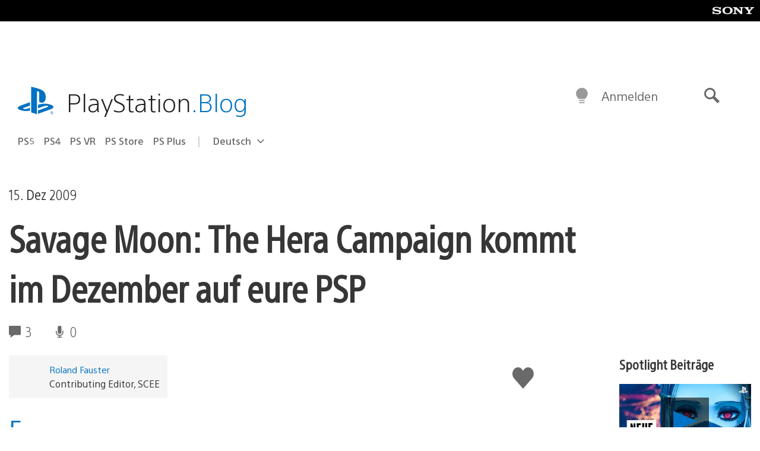

--- FILE ---
content_type: text/html; charset=UTF-8
request_url: https://blog.de.playstation.com/2009/12/15/savage-moon-the-hera-campaign-kommt-im-dezember-auf-eure-psp/
body_size: 31917
content:
<!doctype html>
<html lang="de-DE" prefix="og: http://ogp.me/ns# article: http://ogp.me/ns/article#" class="no-js">
<head>
	<meta charset="UTF-8">
	<meta name="viewport" content="width=device-width, initial-scale=1, minimum-scale=1">
	<link rel="profile" href="http://gmpg.org/xfn/11">

	<script>document.documentElement.classList.remove("no-js");</script>

	<script>
		var currentDarkModeOption = localStorage.getItem( 'darkMode' );

		if ( currentDarkModeOption && currentDarkModeOption === 'dark' ) {
			document.documentElement.classList.add( 'prefers-color-mode-dark' );
		}

		if ( currentDarkModeOption && currentDarkModeOption === 'light' ) {
			document.documentElement.classList.add( 'prefers-color-mode-light' );
		}
	</script>

	<style type="text/css">
		/*! normalize.css v8.0.0 | MIT License | github.com/necolas/normalize.css */
		html{line-height:1.15;-webkit-text-size-adjust:100%}body{margin:0}link{display:none}h1{font-size:2em;margin:0.67em 0}hr{box-sizing:content-box;height:0;overflow:visible}pre{font-family:monospace, monospace;font-size:1em}a{background-color:transparent}abbr[title]{border-bottom:none;text-decoration:underline;-webkit-text-decoration:underline dotted;text-decoration:underline dotted}b,strong{font-weight:bolder}code,kbd,samp{font-family:monospace, monospace;font-size:1em}small{font-size:80%}sub,sup{font-size:75%;line-height:0;position:relative;vertical-align:baseline}sub{bottom:-0.25em}sup{top:-0.5em}img{border-style:none}button,input,optgroup,select,textarea{font-family:inherit;font-size:100%;line-height:1.15;margin:0}button,input{overflow:visible}button,select{text-transform:none}button,[type="button"],[type="reset"],[type="submit"]{-webkit-appearance:button}button::-moz-focus-inner,[type="button"]::-moz-focus-inner,[type="reset"]::-moz-focus-inner,[type="submit"]::-moz-focus-inner{border-style:none;padding:0}button:-moz-focusring,[type="button"]:-moz-focusring,[type="reset"]:-moz-focusring,[type="submit"]:-moz-focusring{outline:1px dotted ButtonText}fieldset{padding:0.35em 0.75em 0.625em}legend{box-sizing:border-box;color:inherit;display:table;max-width:100%;padding:0;white-space:normal}progress{vertical-align:baseline}textarea{overflow:auto}[type="checkbox"],[type="radio"]{box-sizing:border-box;padding:0}[type="number"]::-webkit-inner-spin-button,[type="number"]::-webkit-outer-spin-button{height:auto}[type="search"]{-webkit-appearance:textfield;outline-offset:-2px}[type="search"]::-webkit-search-decoration{-webkit-appearance:none}::-webkit-file-upload-button{-webkit-appearance:button;font:inherit}details{display:block}summary{display:list-item}template{display:none}[hidden]{display:none}
	</style>

	<script type="text/javascript" id="altis-accelerate-accelerate-js-before">
/* <![CDATA[ */
var Altis = Altis || {}; Altis.Analytics = {"Ready":false,"Loaded":false,"Consent":{"CookiePrefix":"wp_consent","Enabled":true,"Allowed":["functional","statistics-anonymous"]},"Config":{"LogEndpoint":"https:\/\/eu.accelerate.altis.cloud\/log","AppId":"a5470797cb9b49b3a8cdb698a4bbcb95","ExcludeBots":true},"Noop":true,"Data":{"Endpoint":{},"AppPackageName":"derdeutschsprachigeplaystationblog","AppVersion":"","SiteName":"Der deutschsprachige PlayStation Blog","Attributes":{"postType":"post","postId":2167,"author":"rfauster","authorId":"258305","blog":"https:\/\/blog.de.playstation.com","network":"https:\/\/blog.playstation.com\/","blogId":13,"networkId":1},"Metrics":{}},"Audiences":[{"id":4063475720,"config":{"include":"all","groups":[{"include":"any","rules":[{"field":"endpoint.Location.Country","operator":"=","value":"AR","type":"string"},{"field":"endpoint.Location.Country","operator":"=","value":"BO","type":"string"},{"field":"endpoint.Location.Country","operator":"=","value":"BR","type":"string"},{"field":"endpoint.Location.Country","operator":"=","value":"CL","type":"string"},{"field":"endpoint.Location.Country","operator":"=","value":"CO","type":"string"},{"field":"endpoint.Location.Country","operator":"=","value":"CR","type":"string"},{"field":"endpoint.Location.Country","operator":"=","value":"DO","type":"string"},{"field":"endpoint.Location.Country","operator":"=","value":"EC","type":"string"},{"field":"endpoint.Location.Country","operator":"=","value":"SV","type":"string"},{"field":"endpoint.Location.Country","operator":"=","value":"GT","type":"string"},{"field":"endpoint.Location.Country","operator":"=","value":"HN","type":"string"},{"field":"endpoint.Location.Country","operator":"=","value":"MX","type":"string"},{"field":"endpoint.Location.Country","operator":"=","value":"NI","type":"string"},{"field":"endpoint.Location.Country","operator":"=","value":"PA","type":"string"},{"field":"endpoint.Location.Country","operator":"=","value":"PY","type":"string"},{"field":"endpoint.Location.Country","operator":"=","value":"PE","type":"string"},{"field":"endpoint.Location.Country","operator":"=","value":"UY","type":"string"},{"field":"endpoint.Location.Country","operator":"=","value":"VE","type":"string"}]}]}},{"id":202360640,"config":{"include":"all","groups":[{"include":"any","rules":[{"field":"endpoint.Location.Country","operator":"=","value":"AE","type":"string"},{"field":"endpoint.Location.Country","operator":"=","value":"AD","type":"string"},{"field":"endpoint.Location.Country","operator":"=","value":"AL","type":"string"},{"field":"endpoint.Location.Country","operator":"=","value":"AM","type":"string"},{"field":"endpoint.Location.Country","operator":"=","value":"AO","type":"string"},{"field":"endpoint.Location.Country","operator":"=","value":"AT","type":"string"},{"field":"endpoint.Location.Country","operator":"=","value":"AU","type":"string"},{"field":"endpoint.Location.Country","operator":"=","value":"AZ","type":"string"},{"field":"endpoint.Location.Country","operator":"=","value":"BA","type":"string"},{"field":"endpoint.Location.Country","operator":"=","value":"BD","type":"string"},{"field":"endpoint.Location.Country","operator":"=","value":"BE","type":"string"},{"field":"endpoint.Location.Country","operator":"=","value":"BG","type":"string"},{"field":"endpoint.Location.Country","operator":"=","value":"BH","type":"string"},{"field":"endpoint.Location.Country","operator":"=","value":"BW","type":"string"},{"field":"endpoint.Location.Country","operator":"=","value":"BY","type":"string"},{"field":"endpoint.Location.Country","operator":"=","value":"CD","type":"string"},{"field":"endpoint.Location.Country","operator":"=","value":"CH","type":"string"},{"field":"endpoint.Location.Country","operator":"=","value":"CM","type":"string"},{"field":"endpoint.Location.Country","operator":"=","value":"CY","type":"string"},{"field":"endpoint.Location.Country","operator":"=","value":"CZ","type":"string"},{"field":"endpoint.Location.Country","operator":"=","value":"DE","type":"string"},{"field":"endpoint.Location.Country","operator":"=","value":"DK","type":"string"},{"field":"endpoint.Location.Country","operator":"=","value":"DJ","type":"string"},{"field":"endpoint.Location.Country","operator":"=","value":"DZ","type":"string"},{"field":"endpoint.Location.Country","operator":"=","value":"EE","type":"string"},{"field":"endpoint.Location.Country","operator":"=","value":"EG","type":"string"},{"field":"endpoint.Location.Country","operator":"=","value":"ES","type":"string"},{"field":"endpoint.Location.Country","operator":"=","value":"ET","type":"string"},{"field":"endpoint.Location.Country","operator":"=","value":"FI","type":"string"},{"field":"endpoint.Location.Country","operator":"=","value":"FJ","type":"string"},{"field":"endpoint.Location.Country","operator":"=","value":"FR","type":"string"},{"field":"endpoint.Location.Country","operator":"=","value":"GB","type":"string"},{"field":"endpoint.Location.Country","operator":"=","value":"GE","type":"string"},{"field":"endpoint.Location.Country","operator":"=","value":"GH","type":"string"},{"field":"endpoint.Location.Country","operator":"=","value":"GI","type":"string"},{"field":"endpoint.Location.Country","operator":"=","value":"GR","type":"string"},{"field":"endpoint.Location.Country","operator":"=","value":"HU","type":"string"},{"field":"endpoint.Location.Country","operator":"=","value":"HR","type":"string"},{"field":"endpoint.Location.Country","operator":"=","value":"IE","type":"string"},{"field":"endpoint.Location.Country","operator":"=","value":"IL","type":"string"},{"field":"endpoint.Location.Country","operator":"=","value":"IN","type":"string"},{"field":"endpoint.Location.Country","operator":"=","value":"IS","type":"string"},{"field":"endpoint.Location.Country","operator":"=","value":"IT","type":"string"},{"field":"endpoint.Location.Country","operator":"=","value":"JO","type":"string"},{"field":"endpoint.Location.Country","operator":"=","value":"KE","type":"string"},{"field":"endpoint.Location.Country","operator":"=","value":"KG","type":"string"},{"field":"endpoint.Location.Country","operator":"=","value":"KW","type":"string"},{"field":"endpoint.Location.Country","operator":"=","value":"KZ","type":"string"},{"field":"endpoint.Location.Country","operator":"=","value":"LB","type":"string"},{"field":"endpoint.Location.Country","operator":"=","value":"LI","type":"string"},{"field":"endpoint.Location.Country","operator":"=","value":"LT","type":"string"},{"field":"endpoint.Location.Country","operator":"=","value":"LU","type":"string"},{"field":"endpoint.Location.Country","operator":"=","value":"LV","type":"string"},{"field":"endpoint.Location.Country","operator":"=","value":"MA","type":"string"},{"field":"endpoint.Location.Country","operator":"=","value":"MC","type":"string"},{"field":"endpoint.Location.Country","operator":"=","value":"MD","type":"string"},{"field":"endpoint.Location.Country","operator":"=","value":"ME","type":"string"},{"field":"endpoint.Location.Country","operator":"=","value":"MG","type":"string"},{"field":"endpoint.Location.Country","operator":"=","value":"MK","type":"string"},{"field":"endpoint.Location.Country","operator":"=","value":"MT","type":"string"},{"field":"endpoint.Location.Country","operator":"=","value":"MU","type":"string"},{"field":"endpoint.Location.Country","operator":"=","value":"MW","type":"string"},{"field":"endpoint.Location.Country","operator":"=","value":"MZ","type":"string"},{"field":"endpoint.Location.Country","operator":"=","value":"NA","type":"string"},{"field":"endpoint.Location.Country","operator":"=","value":"NG","type":"string"},{"field":"endpoint.Location.Country","operator":"=","value":"NL","type":"string"},{"field":"endpoint.Location.Country","operator":"=","value":"NO","type":"string"},{"field":"endpoint.Location.Country","operator":"=","value":"NZ","type":"string"},{"field":"endpoint.Location.Country","operator":"=","value":"OM","type":"string"},{"field":"endpoint.Location.Country","operator":"=","value":"PG","type":"string"},{"field":"endpoint.Location.Country","operator":"=","value":"PK","type":"string"},{"field":"endpoint.Location.Country","operator":"=","value":"PL","type":"string"},{"field":"endpoint.Location.Country","operator":"=","value":"PT","type":"string"},{"field":"endpoint.Location.Country","operator":"=","value":"QA","type":"string"},{"field":"endpoint.Location.Country","operator":"=","value":"RO","type":"string"},{"field":"endpoint.Location.Country","operator":"=","value":"RS","type":"string"},{"field":"endpoint.Location.Country","operator":"=","value":"RU","type":"string"},{"field":"endpoint.Location.Country","operator":"=","value":"SA","type":"string"},{"field":"endpoint.Location.Country","operator":"=","value":"SE","type":"string"},{"field":"endpoint.Location.Country","operator":"=","value":"SI","type":"string"},{"field":"endpoint.Location.Country","operator":"=","value":"SK","type":"string"},{"field":"endpoint.Location.Country","operator":"=","value":"SM","type":"string"},{"field":"endpoint.Location.Country","operator":"=","value":"SN","type":"string"},{"field":"endpoint.Location.Country","operator":"=","value":"SO","type":"string"},{"field":"endpoint.Location.Country","operator":"=","value":"SZ","type":"string"},{"field":"endpoint.Location.Country","operator":"=","value":"TJ","type":"string"},{"field":"endpoint.Location.Country","operator":"=","value":"TM","type":"string"},{"field":"endpoint.Location.Country","operator":"=","value":"TN","type":"string"},{"field":"endpoint.Location.Country","operator":"=","value":"TR","type":"string"},{"field":"endpoint.Location.Country","operator":"=","value":"TZ","type":"string"},{"field":"endpoint.Location.Country","operator":"=","value":"UA","type":"string"},{"field":"endpoint.Location.Country","operator":"=","value":"UG","type":"string"},{"field":"endpoint.Location.Country","operator":"=","value":"UK","type":"string"},{"field":"endpoint.Location.Country","operator":"=","value":"UZ","type":"string"},{"field":"endpoint.Location.Country","operator":"=","value":"VA","type":"string"},{"field":"endpoint.Location.Country","operator":"=","value":"XK","type":"string"},{"field":"endpoint.Location.Country","operator":"=","value":"YE","type":"string"},{"field":"endpoint.Location.Country","operator":"=","value":"ZA","type":"string"},{"field":"endpoint.Location.Country","operator":"=","value":"ZM","type":"string"},{"field":"endpoint.Location.Country","operator":"=","value":"ZW","type":"string"}]}]}},{"id":493781949,"config":{"include":"all","groups":[{"include":"any","rules":[{"field":"endpoint.Location.Country","operator":"=","value":"SG","type":"string"},{"field":"endpoint.Location.Country","operator":"=","value":"ID","type":"string"},{"field":"endpoint.Location.Country","operator":"=","value":"MY","type":"string"},{"field":"endpoint.Location.Country","operator":"=","value":"TH","type":"string"},{"field":"endpoint.Location.Country","operator":"=","value":"PH","type":"string"},{"field":"endpoint.Location.Country","operator":"=","value":"VN","type":"string"}]}]}},{"id":740343651,"config":{"include":"all","groups":[{"include":"any","rules":[{"field":"endpoint.Location.Country","operator":"=","value":"AL","type":"string"},{"field":"endpoint.Location.Country","operator":"=","value":"AT","type":"string"},{"field":"endpoint.Location.Country","operator":"=","value":"BA","type":"string"},{"field":"endpoint.Location.Country","operator":"=","value":"BE","type":"string"},{"field":"endpoint.Location.Country","operator":"=","value":"BG","type":"string"},{"field":"endpoint.Location.Country","operator":"=","value":"CH","type":"string"},{"field":"endpoint.Location.Country","operator":"=","value":"CY","type":"string"},{"field":"endpoint.Location.Country","operator":"=","value":"CZ","type":"string"},{"field":"endpoint.Location.Country","operator":"=","value":"DK","type":"string"},{"field":"endpoint.Location.Country","operator":"=","value":"EE","type":"string"},{"field":"endpoint.Location.Country","operator":"=","value":"ES","type":"string"},{"field":"endpoint.Location.Country","operator":"=","value":"FI","type":"string"},{"field":"endpoint.Location.Country","operator":"=","value":"FR","type":"string"},{"field":"endpoint.Location.Country","operator":"=","value":"GB","type":"string"},{"field":"endpoint.Location.Country","operator":"=","value":"GI","type":"string"},{"field":"endpoint.Location.Country","operator":"=","value":"GR","type":"string"},{"field":"endpoint.Location.Country","operator":"=","value":"HU","type":"string"},{"field":"endpoint.Location.Country","operator":"=","value":"HR","type":"string"},{"field":"endpoint.Location.Country","operator":"=","value":"IE","type":"string"},{"field":"endpoint.Location.Country","operator":"=","value":"IL","type":"string"},{"field":"endpoint.Location.Country","operator":"=","value":"IN","type":"string"},{"field":"endpoint.Location.Country","operator":"=","value":"IS","type":"string"},{"field":"endpoint.Location.Country","operator":"=","value":"IT","type":"string"},{"field":"endpoint.Location.Country","operator":"=","value":"JO","type":"string"},{"field":"endpoint.Location.Country","operator":"=","value":"KW","type":"string"},{"field":"endpoint.Location.Country","operator":"=","value":"LB","type":"string"},{"field":"endpoint.Location.Country","operator":"=","value":"LT","type":"string"},{"field":"endpoint.Location.Country","operator":"=","value":"LU","type":"string"},{"field":"endpoint.Location.Country","operator":"=","value":"LV","type":"string"},{"field":"endpoint.Location.Country","operator":"=","value":"MA","type":"string"},{"field":"endpoint.Location.Country","operator":"=","value":"MC","type":"string"},{"field":"endpoint.Location.Country","operator":"=","value":"MD","type":"string"},{"field":"endpoint.Location.Country","operator":"=","value":"ME","type":"string"},{"field":"endpoint.Location.Country","operator":"=","value":"MK","type":"string"},{"field":"endpoint.Location.Country","operator":"=","value":"MT","type":"string"},{"field":"endpoint.Location.Country","operator":"=","value":"NL","type":"string"},{"field":"endpoint.Location.Country","operator":"=","value":"NO","type":"string"},{"field":"endpoint.Location.Country","operator":"=","value":"OM","type":"string"},{"field":"endpoint.Location.Country","operator":"=","value":"PL","type":"string"},{"field":"endpoint.Location.Country","operator":"=","value":"PT","type":"string"},{"field":"endpoint.Location.Country","operator":"=","value":"QA","type":"string"},{"field":"endpoint.Location.Country","operator":"=","value":"RO","type":"string"},{"field":"endpoint.Location.Country","operator":"=","value":"RS","type":"string"},{"field":"endpoint.Location.Country","operator":"=","value":"SE","type":"string"},{"field":"endpoint.Location.Country","operator":"=","value":"SI","type":"string"},{"field":"endpoint.Location.Country","operator":"=","value":"SK","type":"string"},{"field":"endpoint.Location.Country","operator":"=","value":"SM","type":"string"},{"field":"endpoint.Location.Country","operator":"=","value":"TR","type":"string"},{"field":"endpoint.Location.Country","operator":"=","value":"UA","type":"string"},{"field":"endpoint.Location.Country","operator":"=","value":"UK","type":"string"},{"field":"endpoint.Location.Country","operator":"=","value":"VA","type":"string"}]}]}},{"id":4079745168,"config":{"include":"all","groups":[{"include":"any","rules":[{"field":"endpoint.Location.Country","operator":"=","value":"CA","type":"string"},{"field":"endpoint.Location.Country","operator":"=","value":"US","type":"string"}]}]}},{"id":167138,"config":{"include":"all","groups":[{"include":"any","rules":[{"field":"endpoint.Location.Country","operator":"=","value":"AT","type":"string"}]}]}},{"id":167135,"config":{"include":"all","groups":[{"include":"any","rules":[{"field":"endpoint.Location.Country","operator":"=","value":"DE","type":"string"}]}]}}]};Altis.Analytics.onReady = function ( callback ) {if ( Altis.Analytics.Ready ) {callback();} else {window.addEventListener( 'altis.analytics.ready', callback );}};Altis.Analytics.onLoad = function ( callback ) {if ( Altis.Analytics.Loaded ) {callback();} else {window.addEventListener( 'altis.analytics.loaded', callback );}};
/* ]]> */
</script>
<script type="text/javascript" src="https://eu.accelerate.altis.cloud/accelerate.3.5.2.js?ver=7f92e30756165bf9ac7e409812147ada" id="altis-accelerate-accelerate-js" async></script>
<script type="text/javascript" id="altis-accelerate-experiments-js-before">
/* <![CDATA[ */
window.Altis = window.Altis || {};window.Altis.Analytics = window.Altis.Analytics || {};window.Altis.Analytics.Experiments = window.Altis.Analytics.Experiments || {};window.Altis.Analytics.Experiments.BuildURL = "https:\/\/blog.de.playstation.com\/content\/mu-plugins\/altis-accelerate\/build";window.Altis.Analytics.Experiments.Goals = {"engagement":{"name":"engagement","event":"click","label":"Engagement (Default)","selector":"a,input[type=\"button\"],input[type=\"submit\"],input[type=\"image\"],button,area","closest":null,"args":{"validation_message":"You need to add at least one clickable element or a form to track conversions."}},"click_any_link":{"name":"click_any_link","event":"click","label":"Click on any link","selector":"a","closest":null,"args":{"validation_message":"You need to add at least one link to this content to track conversions."}},"submit_form":{"name":"submit_form","event":"submit","label":"Submit a form","selector":"form","closest":null,"args":{"validation_message":"You need to add a form to this content to track conversions."}}};
/* ]]> */
</script>
<script type="text/javascript" src="https://blog.de.playstation.com/content/mu-plugins/altis-accelerate/build/experiments.5a093149.js?ver=7f92e30756165bf9ac7e409812147ada" id="altis-accelerate-experiments-js" async></script>
<title>Savage Moon: The Hera Campaign kommt im Dezember auf eure PSP &#8211; Der deutschsprachige PlayStation Blog</title>
<meta name='robots' content='max-image-preview:large' />
<link rel='preconnect' href='https://cdn.cookielaw.org' />
<link rel="alternate" type="application/rss+xml" title="Der deutschsprachige PlayStation Blog &raquo; Feed" href="https://blog.de.playstation.com/feed/" />
<link rel="alternate" type="application/rss+xml" title="Der deutschsprachige PlayStation Blog &raquo; Kommentar-Feed" href="https://blog.de.playstation.com/comments/feed/" />
<link rel="alternate" type="application/rss+xml" title="Der deutschsprachige PlayStation Blog &raquo; Savage Moon: The Hera Campaign kommt im Dezember auf eure PSP Kommentar-Feed" href="https://blog.de.playstation.com/2009/12/15/savage-moon-the-hera-campaign-kommt-im-dezember-auf-eure-psp/feed/" />
<style id='classic-theme-styles-inline-css' type='text/css'>
/*! This file is auto-generated */
.wp-block-button__link{color:#fff;background-color:#32373c;border-radius:9999px;box-shadow:none;text-decoration:none;padding:calc(.667em + 2px) calc(1.333em + 2px);font-size:1.125em}.wp-block-file__button{background:#32373c;color:#fff;text-decoration:none}
</style>
<style id='global-styles-inline-css' type='text/css'>
:root{--wp--preset--aspect-ratio--square: 1;--wp--preset--aspect-ratio--4-3: 4/3;--wp--preset--aspect-ratio--3-4: 3/4;--wp--preset--aspect-ratio--3-2: 3/2;--wp--preset--aspect-ratio--2-3: 2/3;--wp--preset--aspect-ratio--16-9: 16/9;--wp--preset--aspect-ratio--9-16: 9/16;--wp--preset--color--black: #1f1f1f;--wp--preset--color--cyan-bluish-gray: #abb8c3;--wp--preset--color--white: #fff;--wp--preset--color--pale-pink: #f78da7;--wp--preset--color--vivid-red: #cf2e2e;--wp--preset--color--luminous-vivid-orange: #ff6900;--wp--preset--color--luminous-vivid-amber: #fcb900;--wp--preset--color--light-green-cyan: #7bdcb5;--wp--preset--color--vivid-green-cyan: #00d084;--wp--preset--color--pale-cyan-blue: #8ed1fc;--wp--preset--color--vivid-cyan-blue: #0693e3;--wp--preset--color--vivid-purple: #9b51e0;--wp--preset--color--dark-grey: #363636;--wp--preset--color--grey: #999;--wp--preset--color--satin-blue: #0072c3;--wp--preset--color--light-blue: #00a2ff;--wp--preset--color--dark-blue: #002f67;--wp--preset--color--pale-blue: var( --pale-blue );--wp--preset--gradient--vivid-cyan-blue-to-vivid-purple: linear-gradient(135deg,rgba(6,147,227,1) 0%,rgb(155,81,224) 100%);--wp--preset--gradient--light-green-cyan-to-vivid-green-cyan: linear-gradient(135deg,rgb(122,220,180) 0%,rgb(0,208,130) 100%);--wp--preset--gradient--luminous-vivid-amber-to-luminous-vivid-orange: linear-gradient(135deg,rgba(252,185,0,1) 0%,rgba(255,105,0,1) 100%);--wp--preset--gradient--luminous-vivid-orange-to-vivid-red: linear-gradient(135deg,rgba(255,105,0,1) 0%,rgb(207,46,46) 100%);--wp--preset--gradient--very-light-gray-to-cyan-bluish-gray: linear-gradient(135deg,rgb(238,238,238) 0%,rgb(169,184,195) 100%);--wp--preset--gradient--cool-to-warm-spectrum: linear-gradient(135deg,rgb(74,234,220) 0%,rgb(151,120,209) 20%,rgb(207,42,186) 40%,rgb(238,44,130) 60%,rgb(251,105,98) 80%,rgb(254,248,76) 100%);--wp--preset--gradient--blush-light-purple: linear-gradient(135deg,rgb(255,206,236) 0%,rgb(152,150,240) 100%);--wp--preset--gradient--blush-bordeaux: linear-gradient(135deg,rgb(254,205,165) 0%,rgb(254,45,45) 50%,rgb(107,0,62) 100%);--wp--preset--gradient--luminous-dusk: linear-gradient(135deg,rgb(255,203,112) 0%,rgb(199,81,192) 50%,rgb(65,88,208) 100%);--wp--preset--gradient--pale-ocean: linear-gradient(135deg,rgb(255,245,203) 0%,rgb(182,227,212) 50%,rgb(51,167,181) 100%);--wp--preset--gradient--electric-grass: linear-gradient(135deg,rgb(202,248,128) 0%,rgb(113,206,126) 100%);--wp--preset--gradient--midnight: linear-gradient(135deg,rgb(2,3,129) 0%,rgb(40,116,252) 100%);--wp--preset--font-size--small: 13px;--wp--preset--font-size--medium: 20px;--wp--preset--font-size--large: 36px;--wp--preset--font-size--x-large: 42px;--wp--preset--spacing--20: 0.44rem;--wp--preset--spacing--30: 0.67rem;--wp--preset--spacing--40: 1rem;--wp--preset--spacing--50: 1.5rem;--wp--preset--spacing--60: 2.25rem;--wp--preset--spacing--70: 3.38rem;--wp--preset--spacing--80: 5.06rem;--wp--preset--shadow--natural: 6px 6px 9px rgba(0, 0, 0, 0.2);--wp--preset--shadow--deep: 12px 12px 50px rgba(0, 0, 0, 0.4);--wp--preset--shadow--sharp: 6px 6px 0px rgba(0, 0, 0, 0.2);--wp--preset--shadow--outlined: 6px 6px 0px -3px rgba(255, 255, 255, 1), 6px 6px rgba(0, 0, 0, 1);--wp--preset--shadow--crisp: 6px 6px 0px rgba(0, 0, 0, 1);}:where(.is-layout-flex){gap: 0.5em;}:where(.is-layout-grid){gap: 0.5em;}body .is-layout-flex{display: flex;}.is-layout-flex{flex-wrap: wrap;align-items: center;}.is-layout-flex > :is(*, div){margin: 0;}body .is-layout-grid{display: grid;}.is-layout-grid > :is(*, div){margin: 0;}:where(.wp-block-columns.is-layout-flex){gap: 2em;}:where(.wp-block-columns.is-layout-grid){gap: 2em;}:where(.wp-block-post-template.is-layout-flex){gap: 1.25em;}:where(.wp-block-post-template.is-layout-grid){gap: 1.25em;}.has-black-color{color: var(--wp--preset--color--black) !important;}.has-cyan-bluish-gray-color{color: var(--wp--preset--color--cyan-bluish-gray) !important;}.has-white-color{color: var(--wp--preset--color--white) !important;}.has-pale-pink-color{color: var(--wp--preset--color--pale-pink) !important;}.has-vivid-red-color{color: var(--wp--preset--color--vivid-red) !important;}.has-luminous-vivid-orange-color{color: var(--wp--preset--color--luminous-vivid-orange) !important;}.has-luminous-vivid-amber-color{color: var(--wp--preset--color--luminous-vivid-amber) !important;}.has-light-green-cyan-color{color: var(--wp--preset--color--light-green-cyan) !important;}.has-vivid-green-cyan-color{color: var(--wp--preset--color--vivid-green-cyan) !important;}.has-pale-cyan-blue-color{color: var(--wp--preset--color--pale-cyan-blue) !important;}.has-vivid-cyan-blue-color{color: var(--wp--preset--color--vivid-cyan-blue) !important;}.has-vivid-purple-color{color: var(--wp--preset--color--vivid-purple) !important;}.has-black-background-color{background-color: var(--wp--preset--color--black) !important;}.has-cyan-bluish-gray-background-color{background-color: var(--wp--preset--color--cyan-bluish-gray) !important;}.has-white-background-color{background-color: var(--wp--preset--color--white) !important;}.has-pale-pink-background-color{background-color: var(--wp--preset--color--pale-pink) !important;}.has-vivid-red-background-color{background-color: var(--wp--preset--color--vivid-red) !important;}.has-luminous-vivid-orange-background-color{background-color: var(--wp--preset--color--luminous-vivid-orange) !important;}.has-luminous-vivid-amber-background-color{background-color: var(--wp--preset--color--luminous-vivid-amber) !important;}.has-light-green-cyan-background-color{background-color: var(--wp--preset--color--light-green-cyan) !important;}.has-vivid-green-cyan-background-color{background-color: var(--wp--preset--color--vivid-green-cyan) !important;}.has-pale-cyan-blue-background-color{background-color: var(--wp--preset--color--pale-cyan-blue) !important;}.has-vivid-cyan-blue-background-color{background-color: var(--wp--preset--color--vivid-cyan-blue) !important;}.has-vivid-purple-background-color{background-color: var(--wp--preset--color--vivid-purple) !important;}.has-black-border-color{border-color: var(--wp--preset--color--black) !important;}.has-cyan-bluish-gray-border-color{border-color: var(--wp--preset--color--cyan-bluish-gray) !important;}.has-white-border-color{border-color: var(--wp--preset--color--white) !important;}.has-pale-pink-border-color{border-color: var(--wp--preset--color--pale-pink) !important;}.has-vivid-red-border-color{border-color: var(--wp--preset--color--vivid-red) !important;}.has-luminous-vivid-orange-border-color{border-color: var(--wp--preset--color--luminous-vivid-orange) !important;}.has-luminous-vivid-amber-border-color{border-color: var(--wp--preset--color--luminous-vivid-amber) !important;}.has-light-green-cyan-border-color{border-color: var(--wp--preset--color--light-green-cyan) !important;}.has-vivid-green-cyan-border-color{border-color: var(--wp--preset--color--vivid-green-cyan) !important;}.has-pale-cyan-blue-border-color{border-color: var(--wp--preset--color--pale-cyan-blue) !important;}.has-vivid-cyan-blue-border-color{border-color: var(--wp--preset--color--vivid-cyan-blue) !important;}.has-vivid-purple-border-color{border-color: var(--wp--preset--color--vivid-purple) !important;}.has-vivid-cyan-blue-to-vivid-purple-gradient-background{background: var(--wp--preset--gradient--vivid-cyan-blue-to-vivid-purple) !important;}.has-light-green-cyan-to-vivid-green-cyan-gradient-background{background: var(--wp--preset--gradient--light-green-cyan-to-vivid-green-cyan) !important;}.has-luminous-vivid-amber-to-luminous-vivid-orange-gradient-background{background: var(--wp--preset--gradient--luminous-vivid-amber-to-luminous-vivid-orange) !important;}.has-luminous-vivid-orange-to-vivid-red-gradient-background{background: var(--wp--preset--gradient--luminous-vivid-orange-to-vivid-red) !important;}.has-very-light-gray-to-cyan-bluish-gray-gradient-background{background: var(--wp--preset--gradient--very-light-gray-to-cyan-bluish-gray) !important;}.has-cool-to-warm-spectrum-gradient-background{background: var(--wp--preset--gradient--cool-to-warm-spectrum) !important;}.has-blush-light-purple-gradient-background{background: var(--wp--preset--gradient--blush-light-purple) !important;}.has-blush-bordeaux-gradient-background{background: var(--wp--preset--gradient--blush-bordeaux) !important;}.has-luminous-dusk-gradient-background{background: var(--wp--preset--gradient--luminous-dusk) !important;}.has-pale-ocean-gradient-background{background: var(--wp--preset--gradient--pale-ocean) !important;}.has-electric-grass-gradient-background{background: var(--wp--preset--gradient--electric-grass) !important;}.has-midnight-gradient-background{background: var(--wp--preset--gradient--midnight) !important;}.has-small-font-size{font-size: var(--wp--preset--font-size--small) !important;}.has-medium-font-size{font-size: var(--wp--preset--font-size--medium) !important;}.has-large-font-size{font-size: var(--wp--preset--font-size--large) !important;}.has-x-large-font-size{font-size: var(--wp--preset--font-size--x-large) !important;}
:where(.wp-block-post-template.is-layout-flex){gap: 1.25em;}:where(.wp-block-post-template.is-layout-grid){gap: 1.25em;}
:where(.wp-block-columns.is-layout-flex){gap: 2em;}:where(.wp-block-columns.is-layout-grid){gap: 2em;}
:root :where(.wp-block-pullquote){font-size: 1.5em;line-height: 1.6;}
</style>
<link rel='stylesheet' id='9b61a77db1e862619c5d8789312dec03-css' integrity='sha384-xFUDp/EkncdIOxQVD+eAwevr9ngEYoY5RhPUrdi84QfY7PtZEJz76g2Vl0L02X/U' href='https://blog.de.playstation.com/content/themes/playstation-2018/css/c598390f7bbb52fd59bf-main.css' type='text/css' media='all' />
<link rel='stylesheet' id='cbd5d079398346ee9c21e026ad10fdb5-css' integrity='sha384-7qSCtNZ5uZZFHdCT9oek0ADNGS4hd38qrfSCFLowigHtx3KyKTygpkt1XIhQ4kI/' href='https://blog.de.playstation.com/content/themes/playstation-2018/css/c598390f7bbb52fd59bf-singular.css' type='text/css' media='all' />
<script type="text/javascript" src="https://cdn.cookielaw.org/consent/0194a27f-57a3-7617-afa7-86ca2a2123a3/OtAutoBlock.js?ver=1.0" id="onetrust-cookie-notice-js"></script>
<script type="text/javascript" src="https://cdn.cookielaw.org/scripttemplates/otSDKStub.js?ver=1.0" id="onetrust-stub-js" data-domain-script="0194a27f-57a3-7617-afa7-86ca2a2123a3"></script>
<script type="text/javascript" id="onetrust-stub-js-after">
/* <![CDATA[ */
	const onUserData = new Promise( ( resolve ) => {
		window.addEventListener( 'noUserData', () => {
			resolve( {
				id: null,
				plus: null
			} );
		} );

		window.addEventListener( 'getUserData', ( data ) => {
			userData = data.detail;

			resolve( {
				id: userData?.psnID,
				plus: userData?.psPlus
			} );
		} );
	} );

	window.OptanonWrapper = () => {
		// Convert categories to array.
		const categories = window.OnetrustActiveGroups.split( ',' ).reduce( ( array, e ) => {
			if ( e ) {
				array.push( e );
			}
			return array;
		}, [] );

		const targetingGroupId = 'C0004';
		const performanceGroupId = 'C0002';
		const youTubeGroupId = 'SEU21';

		// Check if the targeting category was consented to.
		if ( categories.includes( targetingGroupId ) ) {
			window.Altis.Analytics.Noop = false;
				(function(i,s,o,g,r,a,m){i['GoogleAnalyticsObject']=r;i[r]=i[r]||function(){(i[r].q=i[r].q||[]).push(arguments)},i[r].l=1*new Date();a=s.createElement(o),m=s.getElementsByTagName(o)[0];a.async=1;a.src=g;m.parentNode.insertBefore(a,m)})(window,document,'script','https://www.google-analytics.com/analytics.js','ga');
	ga('create', 'UA-787711-84', 'auto');
	ga('send', 'pageview');
			}

		// Check if the performance category was consented to.
		if ( categories.includes( performanceGroupId ) ) {
					if ( ! document.getElementById( 'adobe-analytics' ) ) {
			const scriptTag = document.createElement( 'script' );
			scriptTag.setAttribute( 'id', 'adobe-analytics' );
			scriptTag.setAttribute( 'src', '//assets.adobedtm.com/3dc13bcabc29/51371216b955/launch-e57e603e27e9.min.js' );
			scriptTag.setAttribute( 'type', 'text/javascript' );
			scriptTag.setAttribute( 'async', '' );

			document.head.appendChild( scriptTag );
		}

		onUserData.then( ( user ) => {
			DataLayer.default.pageview({
				primaryCategory: psnAnalytics.primaryCategory,
				pageTypes: {
					'/': 'list',
					'/page/*': 'list',
					'/tag/*': 'list',
					'/category/*': 'list',
					'$//(\/[12]\d{3}\/(0[1-9]|1[0-2])\/(0[1-9]|[12]\d|3[01]))\/(.*)/gi': 'detail',
				},
				app: {
					env: psnAnalytics.app.env,
					name: 'blog',
					version: psnAnalytics.app.version
				},
				locale: psnAnalytics.locale,
				user: user
			} );
		} );

		if ( psnAnalytics.search ) {
			DataLayer.default.search( psnAnalytics.search );
		}
				}

		// Add body class if the YouTube category was consented to.
		if ( categories.includes( youTubeGroupId ) ) {
			document.body.classList.add( 'onetrust-youtube-consent' );
		} else {
			document.body.classList.remove( 'onetrust-youtube-consent' );
		}

		const consentEvent = new CustomEvent( 'wp_listen_for_consent_change', {
			detail: {
				statistics: categories.includes( youTubeGroupId ) ? 'allow' : 'deny'
			},
		} );

		document.dispatchEvent( consentEvent );
	}
	
/* ]]> */
</script>
<link rel="https://api.w.org/" href="https://blog.de.playstation.com/wp-json/" /><link rel="alternate" title="JSON" type="application/json" href="https://blog.de.playstation.com/wp-json/wp/v2/posts/2167" /><link rel="EditURI" type="application/rsd+xml" title="RSD" href="https://blog.de.playstation.com/xmlrpc.php?rsd" />

<link rel="canonical" href="https://blog.de.playstation.com/2009/12/15/savage-moon-the-hera-campaign-kommt-im-dezember-auf-eure-psp/" />
<link rel='shortlink' href='https://blog.de.playstation.com/?p=2167' />
<link rel="alternate" title="oEmbed (JSON)" type="application/json+oembed" href="https://blog.de.playstation.com/wp-json/oembed/1.0/embed?url=https%3A%2F%2Fblog.de.playstation.com%2F2009%2F12%2F15%2Fsavage-moon-the-hera-campaign-kommt-im-dezember-auf-eure-psp%2F" />
<link rel="alternate" title="oEmbed (XML)" type="text/xml+oembed" href="https://blog.de.playstation.com/wp-json/oembed/1.0/embed?url=https%3A%2F%2Fblog.de.playstation.com%2F2009%2F12%2F15%2Fsavage-moon-the-hera-campaign-kommt-im-dezember-auf-eure-psp%2F&#038;format=xml" />
<meta property="og:title" name="og:title" content="Savage Moon: The Hera Campaign kommt im Dezember auf eure PSP" />
<meta property="og:type" name="og:type" content="article" />
<meta property="og:image" name="og:image" content="https://blog.de.playstation.com/tachyon/sites/13/2020/10/cropped-PROJECT_THUNDER_BG_CVR_1900X470_2X_EN.jpg?w=0&#038;h=0" />
<meta property="og:url" name="og:url" content="https://blog.de.playstation.com/2009/12/15/savage-moon-the-hera-campaign-kommt-im-dezember-auf-eure-psp/" />
<meta property="og:description" name="og:description" content="Es gibt wieder Neues zu Savage Moon. Das Kultspiel für PS3 bekommt eine Umsetzung für unseren geliebten Handheld. The Hera Campaign findet noch in diesem Dezember über das PlayStation Network den Weg auf eure PSP (oder PSPgo, ganz wie es beliebt ;-) ). Selbstverständlich haben sich die Entwickler bei FluffyLogic wieder jede Menge neue Features [...]" />
<meta property="og:locale" name="og:locale" content="de_DE" />
<meta property="og:site_name" name="og:site_name" content="Der deutschsprachige PlayStation Blog" />
<meta property="twitter:card" name="twitter:card" content="summary" />
<meta property="description" name="description" content="Es gibt wieder Neues zu Savage Moon. Das Kultspiel für PS3 bekommt eine Umsetzung für unseren geliebten Handheld. The Hera Campaign findet noch in diesem Dezember über das PlayStation Network den Weg auf eure PSP (oder PSPgo, ganz wie es beliebt ;-) ). Selbstverständlich haben sich die Entwickler bei FluffyLogic wieder jede Menge neue Features [...]" />
<meta property="article:tag" name="article:tag" content="psp" />
<meta property="article:tag" name="article:tag" content="savage moon" />
<meta property="article:section" name="article:section" content="PlayStation Portable" />
<meta property="article:published_time" name="article:published_time" content="2009-12-15T23:26:45+01:00" />
<meta property="article:modified_time" name="article:modified_time" content="2009-12-15T23:26:45+01:00" />
<meta property="article:author" name="article:author" content="https://blog.de.playstation.com/author/rfauster/" />
	<link rel="stylesheet" href="https://blog.de.playstation.com/content/themes/playstation-2018/css/c598390f7bbb52fd59bf-fonts.css" media="print" onload="this.media='all'; this.onload=null;">
	<link rel="icon" href="https://blog.de.playstation.com/tachyon/sites/13/2025/12/8e025dc7234af7d60d3eea9d9973c771487c949a.png?fit=32%2C32" sizes="32x32" />
<link rel="icon" href="https://blog.de.playstation.com/tachyon/sites/13/2025/12/8e025dc7234af7d60d3eea9d9973c771487c949a.png?fit=192%2C192" sizes="192x192" />
<link rel="apple-touch-icon" href="https://blog.de.playstation.com/tachyon/sites/13/2025/12/8e025dc7234af7d60d3eea9d9973c771487c949a.png?fit=180%2C180" />
<meta name="msapplication-TileImage" content="https://blog.de.playstation.com/tachyon/sites/13/2025/12/8e025dc7234af7d60d3eea9d9973c771487c949a.png?fit=270%2C270" />
		<style type="text/css" id="wp-custom-css">
			.wp-block-list {
line-height: 1.8;
}		</style>
		</head>

<body class="wp-singular post-template-default single single-post postid-2167 single-format-standard wp-theme-playstation-2018">
<div id="page" class="site">
	<a class="skip-link screen-reader-text" href="#primary">Zum Inhalt springen</a>

	
		<div class="pre-header">
		<div class="sony-banner">
	<a href="https://www.playstation.com"><img src="https://blog.de.playstation.com/content/themes/playstation-2018/images/sonylogo-2x.jpg" alt="playstation.com" class="sony-logo" /></a>
</div>
<div class="page-banner ">
	
<template data-fallback data-parent-id="3a345a8f-94c8-42d0-99cb-0d6623ad6fbb"><img fetchpriority="high" src="https://blog.de.playstation.com/tachyon/sites/13/2026/01/a13aa8bddf2f035e21e9ce74e0bdef080ca1c923.png" class="page-banner__takeover-img geolocated-header-image wp-image-198101" srcset="https://blog.de.playstation.com/tachyon/sites/13/2026/01/a13aa8bddf2f035e21e9ce74e0bdef080ca1c923.png?resize=1900%2C470&amp;zoom=1 1900w, https://blog.de.playstation.com/tachyon/sites/13/2026/01/a13aa8bddf2f035e21e9ce74e0bdef080ca1c923.png?resize=1900%2C470&amp;zoom=0.76 1444w, https://blog.de.playstation.com/tachyon/sites/13/2026/01/a13aa8bddf2f035e21e9ce74e0bdef080ca1c923.png?resize=1900%2C470&amp;zoom=0.62 1178w, https://blog.de.playstation.com/tachyon/sites/13/2026/01/a13aa8bddf2f035e21e9ce74e0bdef080ca1c923.png?resize=1900%2C470&amp;zoom=0.5 950w, https://blog.de.playstation.com/tachyon/sites/13/2026/01/a13aa8bddf2f035e21e9ce74e0bdef080ca1c923.png?resize=1900%2C470&amp;zoom=0.42 798w, https://blog.de.playstation.com/tachyon/sites/13/2026/01/a13aa8bddf2f035e21e9ce74e0bdef080ca1c923.png?resize=1900%2C470&amp;zoom=0.32 608w, https://blog.de.playstation.com/tachyon/sites/13/2026/01/a13aa8bddf2f035e21e9ce74e0bdef080ca1c923.png?resize=1900%2C470&amp;zoom=0.26 494w" sizes="100vw" width="1900" height="470" alt=""></template>


<personalization-block block-id="3a345a8f-94c8-42d0-99cb-0d6623ad6fbb"></personalization-block></div>
	</div>
	
	<header id="masthead" class="site-header sticky">
		
<nav id="site-navigation" class="navigation__primary above-fold" aria-label="Hauptmenü">

	<div class="logo-menu-wrap">
	<div class="site-logo-link">
		<a href="https://www.playstation.com" class="playstation-logo">
			<span class="screen-reader-text">playstation.com</span>
				<svg class="icon icon--brand-ps icon--white" aria-hidden="true" viewBox="0 0 20 20" focusable="false" version="1.1">
		<title></title><path d="M1.5 15.51c-1.58-.44-1.84-1.37-1.12-1.9.66-.49 1.8-.86 1.8-.86l4.67-1.66v1.89l-3.36 1.2c-.59.21-.69.51-.2.67.48.16 1.36.11 1.95-.1l1.61-.58v1.69c-.1.02-.22.04-.32.05-1.62.27-3.34.16-5.03-.4zm9.85.2l5.24-1.87c.6-.21.69-.51.2-.67-.48-.16-1.36-.11-1.95.1l-3.49 1.23v-1.96l.2-.07s1.01-.36 2.43-.51c1.42-.16 3.16.02 4.52.54 1.54.49 1.71 1.2 1.32 1.69-.39.49-1.35.84-1.35.84l-7.12 2.56v-1.88zm.62-12.1c2.76.95 3.69 2.13 3.69 4.78 0 2.59-1.6 3.57-3.63 2.59V6.16c0-.57-.1-1.09-.64-1.23-.41-.13-.66.25-.66.81v12.08l-3.26-1.03V2.38c1.39.26 3.41.86 4.5 1.23zm7.25 13.1c0 .04-.01.07-.03.08-.02.02-.06.02-.1.02h-.21v-.21h.22c.03 0 .05 0 .07.01.04.03.05.06.05.1zm.15.48c-.01 0-.02-.02-.02-.03 0-.01-.01-.03-.01-.06V17c0-.05-.01-.08-.03-.1l-.04-.04c.02-.02.04-.03.06-.05.02-.03.03-.07.03-.11 0-.09-.04-.15-.11-.18a.29.29 0 0 0-.14-.03H18.76v.75h.14v-.31h.2c.04 0 .06 0 .08.01.03.01.04.04.04.08l.01.12c0 .03 0 .05.01.06 0 .01.01.02.01.03v.01h.15v-.04l-.03-.01zm-.88-.31c0-.15.06-.29.16-.39a.552.552 0 0 1 .94.39.552.552 0 1 1-.94.39.513.513 0 0 1-.16-.39zm.55.67c.18 0 .35-.07.47-.2a.65.65 0 0 0 0-.94.641.641 0 0 0-.47-.19c-.37 0-.67.3-.67.67 0 .18.07.34.2.47.13.12.29.19.47.19z" fill-rule="evenodd" class="icon-primary-color"/>	</svg>
			</a>
		<a href="https://blog.de.playstation.com" class="blog-title">
			PlayStation<span class="highlight-blog">.Blog</span>
		</a>
	</div>
	<button class="menu-toggle" aria-label="Menü öffnen" aria-expanded="false">
		<svg class="icon-menu-toggle" aria-hidden="true" version="1.1" xmlns="http://www.w3.org/2000/svg" xmlns:xlink="http://www.w3.org/1999/xlink" x="0px" y="0px" viewBox="0 0 100 100">
			<g class="svg-menu-toggle">
				<path class="line line-1" d="M5 13h90v14H5z"/>
				<path class="line line-2" d="M5 43h90v14H5z"/>
				<path class="line line-3" d="M5 73h90v14H5z"/>
			</g>
		</svg>
		<span class="screen-reader-text">Menü</span>
	</button>
	<div class="region-menu-wrap flex">
		<div class="primary-menu-container">
			<ul id="primary-menu" class="header__nav"><li id="menu-item-110775" class="menu-item menu-item-type-taxonomy menu-item-object-category menu-item-110775"><a href="https://blog.de.playstation.com/category/playstation-5/">PS5</a></li>
<li id="menu-item-110766" class="menu-item menu-item-type-taxonomy menu-item-object-category menu-item-110766"><a href="https://blog.de.playstation.com/category/playstation-4/">PS4</a></li>
<li id="menu-item-110778" class="menu-item menu-item-type-taxonomy menu-item-object-category menu-item-110778"><a href="https://blog.de.playstation.com/category/playstation-vr/">PS VR</a></li>
<li id="menu-item-111132" class="menu-item menu-item-type-taxonomy menu-item-object-category menu-item-111132"><a href="https://blog.de.playstation.com/category/ps-store/">PS Store</a></li>
<li id="menu-item-111135" class="menu-item menu-item-type-taxonomy menu-item-object-category menu-item-111135"><a href="https://blog.de.playstation.com/category/ps-plus/">PS Plus</a></li>
</ul>		</div>

		
<div class="site-header__region-selector-wrap">
	<button class="site-header__region-select region-select" aria-expanded="false">
		<span class="screen-reader-text">Select a region</span>
		<span class="screen-reader-text">Aktuelle Region:</span>
		<span class="region-name">Deutsch</span>

			<svg class="icon icon--caret-down down-arrow icon-arrow-down icon--16 icon--grey" aria-hidden="true" viewBox="0 0 20 20" focusable="false" version="1.1">
		<title></title><path fill-rule="evenodd" class="icon-primary-color" d="M0 5.8l1.83-1.79L10 12.34l8.17-8.33L20 5.8 10 15.99z"/>	</svg>
		</button>

	
<div class="site-header__region-selector-dropdown region-selector-dropdown">
	<ul class="site-header__region-selector-link-list region-selector-link-list">
					<li class="site-header__region-selector-list-item region-selector-list-item">
				<a href="https://blog.playstation.com/" class="region-link">Englisch</a>			</li>
					<li class="site-header__region-selector-list-item region-selector-list-item">
				<a href="https://blog.fr.playstation.com/" class="region-link">Französisch</a>			</li>
					<li class="site-header__region-selector-list-item region-selector-list-item">
				<a href="https://blog.it.playstation.com/" class="region-link">Italienisch</a>			</li>
					<li class="site-header__region-selector-list-item region-selector-list-item">
				<a href="https://blog.ja.playstation.com/" class="region-link">Japanisch</a>			</li>
					<li class="site-header__region-selector-list-item region-selector-list-item">
				<a href="https://blog.ko.playstation.com/" class="region-link">Koreanisch</a>			</li>
					<li class="site-header__region-selector-list-item region-selector-list-item">
				<a href="https://blog.br.playstation.com/" class="region-link">Portugiesisch (Br)</a>			</li>
					<li class="site-header__region-selector-list-item region-selector-list-item">
				<a href="https://blog.ru.playstation.com/" class="region-link">Russisch</a>			</li>
					<li class="site-header__region-selector-list-item region-selector-list-item">
				<a href="https://blog.latam.playstation.com/" class="region-link">Spanisch (LatAm.)</a>			</li>
					<li class="site-header__region-selector-list-item region-selector-list-item">
				<a href="https://blog.es.playstation.com/" class="region-link">Spanisch (EU)</a>			</li>
					<li class="site-header__region-selector-list-item region-selector-list-item">
				<a href="https://blog.zh-hant.playstation.com/" class="region-link">Traditionelles Chinesisch</a>			</li>
			</ul>
</div>
</div>
	</div>
</div>
	<div class="login-search-wrap">
	<div class="dark-mode">
		<div class="dark-mode__message">
			<p class="dark-mode__message--text" aria-live="polite"></p>
		</div>
		<button class="dark-mode__toggle with-tooltip" type="button" aria-label="Toggle Dark Mode">
				<svg class="icon icon--lightbulb icon--26 icon--" aria-hidden="true" viewBox="0 0 20 20" focusable="false" version="1.1">
		<title></title><path d="M6.3 17.12h7.32v-1.35H6.3v1.35zm0 1.69c0 .66.54 1.19 1.2 1.19h4.93c.66 0 1.19-.53 1.19-1.19v-.25H6.3v.25zM17.55 7.59c0 2.29-1.44 5.07-3.6 6.74H5.98c-2.16-1.67-3.6-4.45-3.6-6.74C2.37 3.4 5.77 0 9.97 0c4.19 0 7.58 3.4 7.58 7.59z" fill-rule="evenodd" class="icon-primary-color"/>	</svg>
			</button>
	</div>
	<span id="js-login-link">
		<a href="https://ca.account.sony.com/api/authz/v3/oauth/authorize?client_id=0399155d-250c-47ab-b77a-228dcafea40d&#038;response_type=code&#038;scope=openid+id_token%3Apsn.basic_claims+user%3AbasicProfile.get+kamaji%3Auser.subscriptions.get&#038;redirect_uri=https%3A%2F%2Fblog.de.playstation.com%2Fwp-admin%2Fadmin-ajax.php%3Faction%3Dhandle_login%26return_to%3Dhttps%253A%252F%252Fblog.de.playstation.com%252F2009%252F12%252F15%252Fsavage-moon-the-hera-campaign-kommt-im-dezember-auf-eure-psp%252F%2523login&#038;service_entity=urn:service-entity:psn" class="login-link">
			Anmelden		</a>
	</span>
	<button class="nav-button-search" aria-expanded="false">
			<svg class="icon icon--search icon--26 icon--grey" aria-hidden="true" viewBox="0 0 20 20" focusable="false" version="1.1">
		<title></title><path d="M7.43 12.54c-2.82-.01-5.11-2.29-5.11-5.11 0-2.82 2.29-5.11 5.11-5.11 2.82.01 5.11 2.29 5.11 5.11a5.126 5.126 0 0 1-5.11 5.11zm6.39-1.34c.65-1.11 1.03-2.4 1.03-3.78 0-4.1-3.32-7.42-7.42-7.43A7.437 7.437 0 0 0 0 7.43c0 4.1 3.32 7.42 7.42 7.43 1.38 0 2.67-.38 3.78-1.03L17.38 20 20 17.38l-6.18-6.18z" fill-rule="evenodd" class="icon-primary-color"/>	</svg>
			<span class="screen-reader-text">Suche</span>
	</button>

	<div class="navigation__search">
	<form class="nav-search-form" method="get" action="https://blog.de.playstation.com/" role="search">
		<label for="search-input" class="screen-reader-text">PlayStation-Blog durchsuchen</label>
		<input type="text" name="s" id="search-input" required placeholder="PlayStation-Blog durchsuchen" class="nav-search-form__input">
		<button class="nav-search-form__submit" aria-label="Suche starten">
				<svg class="icon icon--search icon--26 icon--grey" aria-hidden="true" viewBox="0 0 20 20" focusable="false" version="1.1">
		<title></title><path d="M7.43 12.54c-2.82-.01-5.11-2.29-5.11-5.11 0-2.82 2.29-5.11 5.11-5.11 2.82.01 5.11 2.29 5.11 5.11a5.126 5.126 0 0 1-5.11 5.11zm6.39-1.34c.65-1.11 1.03-2.4 1.03-3.78 0-4.1-3.32-7.42-7.42-7.43A7.437 7.437 0 0 0 0 7.43c0 4.1 3.32 7.42 7.42 7.43 1.38 0 2.67-.38 3.78-1.03L17.38 20 20 17.38l-6.18-6.18z" fill-rule="evenodd" class="icon-primary-color"/>	</svg>
			</button>
	</form>
</div>
</div>

</nav>

<div class="mobile-menu-container">

	<div class="mobile-search-container">
	<form class="mobile-search-container__form" method="get" action="https://blog.de.playstation.com/" role="search">
		<label for="mobile-search-input" class="screen-reader-text">PlayStation-Blog durchsuchen</label>
		<input type="text" name="s" id="mobile-search-input" required placeholder="PlayStation-Blog durchsuchen" class="mobile-search-container__input">
		<button class="mobile-search-container__submit" aria-label="Suche starten">
				<svg class="icon icon--search icon--26 icon--white" aria-hidden="true" viewBox="0 0 20 20" focusable="false" version="1.1">
		<title></title><path d="M7.43 12.54c-2.82-.01-5.11-2.29-5.11-5.11 0-2.82 2.29-5.11 5.11-5.11 2.82.01 5.11 2.29 5.11 5.11a5.126 5.126 0 0 1-5.11 5.11zm6.39-1.34c.65-1.11 1.03-2.4 1.03-3.78 0-4.1-3.32-7.42-7.42-7.43A7.437 7.437 0 0 0 0 7.43c0 4.1 3.32 7.42 7.42 7.43 1.38 0 2.67-.38 3.78-1.03L17.38 20 20 17.38l-6.18-6.18z" fill-rule="evenodd" class="icon-primary-color"/>	</svg>
			</button>
	</form>
</div>
	<ul id="mobile-menu" class="header__nav--mobile"><li id="menu-item-110813" class="menu-item menu-item-type-custom menu-item-object-custom menu-item-has-children menu-item-110813"><a href="#">Kategorien</a><span class="dropdown">	<svg class="icon icon--caret-down icon--12 icon--white" aria-hidden="true" viewBox="0 0 20 20" focusable="false" version="1.1">
		<title></title><path fill-rule="evenodd" class="icon-primary-color" d="M0 5.8l1.83-1.79L10 12.34l8.17-8.33L20 5.8 10 15.99z"/>	</svg>
	 </span>
<ul class="sub-menu">
	<li id="menu-item-110790" class="menu-item menu-item-type-taxonomy menu-item-object-category menu-item-110790"><a href="https://blog.de.playstation.com/category/playstation-5/">PS5</a></li>
	<li id="menu-item-110796" class="menu-item menu-item-type-taxonomy menu-item-object-category menu-item-110796"><a href="https://blog.de.playstation.com/category/playstation-4/">PS4</a></li>
	<li id="menu-item-110793" class="menu-item menu-item-type-taxonomy menu-item-object-category menu-item-110793"><a href="https://blog.de.playstation.com/category/playstation-3/">PS3</a></li>
	<li id="menu-item-110799" class="menu-item menu-item-type-taxonomy menu-item-object-category menu-item-110799"><a href="https://blog.de.playstation.com/category/playstation-vita/">PS Vita</a></li>
</ul>
</li>
</ul><div class="mobile-menu-container__user-actions">
			<div class="logged-out-user-actions">
				<svg class="icon icon--brand-ps-circle-color psn-icon" aria-hidden="true" viewBox="0 0 20 20" focusable="false" version="1.1">
		<title></title><g><linearGradient id="brand-ps-circle-colored" gradientUnits="userSpaceOnUse" x1="31.781" y1="-199.975" x2="32.21" y2="-200.591" gradientTransform="matrix(26 0 0 -28 -821 -5597)"><stop offset="0" stop-color="#00c0f3"/><stop offset="1" stop-color="#007dc5"/></linearGradient><path d="M10.29 20c-.94 0-4.26-.23-6.77-2.96C1.27 14.6 1 11.82 1 10.02 1 6.19 2.44 4.16 3.51 3 6.02.23 9.34 0 10.28 0s4.26.23 6.77 2.96c2.24 2.45 2.51 5.22 2.51 7.02 0 3.83-1.44 5.87-2.51 7.02-2.5 2.77-5.82 3-6.76 3z" fill="url(#brand-ps-circle-colored)"/><g fill="#fff"><path d="M9.01 4.61v9.55l2.13.69v-8c0-.37.18-.64.45-.55.36.09.41.45.41.82v3.2c1.31.64 2.35 0 2.35-1.74 0-1.78-.59-2.56-2.4-3.15-.67-.23-2.03-.64-2.94-.82"/><path d="M11.55 13.47l3.44-1.23c.41-.14.45-.32.14-.46-.32-.09-.9-.09-1.27.05l-2.27.82v-1.28l.14-.05s.68-.23 1.58-.32 2.08 0 2.94.37c1 .32 1.13.78.86 1.14-.27.32-.86.55-.86.55l-4.7 1.65v-1.24M5.12 13.34c-1.04-.28-1.22-.92-.72-1.28.45-.32 1.18-.59 1.18-.59l3.03-1.1v1.23l-2.17.78c-.41.13-.46.32-.14.45.32.09.9.09 1.27-.05l1.04-.37v1.14c-.05 0-.14.05-.23.05a7.2 7.2 0 0 1-3.26-.26"/></g><g fill="#fff"><path d="M13.76 14.62h-.27v-.09h.68v.09h-.27v.77h-.14zM14.62 15.39l-.22-.73v.73h-.14v-.86h.18l.27.77.28-.77h.18v.86h-.14v-.73l-.32.73z"/></g></g>	</svg>
				<a href="https://ca.account.sony.com/api/authz/v3/oauth/authorize?client_id=0399155d-250c-47ab-b77a-228dcafea40d&#038;response_type=code&#038;scope=openid+id_token%3Apsn.basic_claims+user%3AbasicProfile.get+kamaji%3Auser.subscriptions.get&#038;redirect_uri=https%3A%2F%2Fblog.de.playstation.com%2Fwp-admin%2Fadmin-ajax.php%3Faction%3Dhandle_login%26return_to%3Dhttps%253A%252F%252Fblog.de.playstation.com%252F2009%252F12%252F15%252Fsavage-moon-the-hera-campaign-kommt-im-dezember-auf-eure-psp%252F%2523login&#038;service_entity=urn:service-entity:psn" class="login-comment">Login zum kommentieren</a>
		</div>
	</div>

<div class="mobile-menu-container__regions">
	<button class="mobile__region-select region-select" aria-expanded="false">
		<span class="screen-reader-text">Select a region</span>
		<span class="screen-reader-text">Aktuelle Region:</span>
		<span class="region-name">Deutsch</span>

			<svg class="icon icon--caret-down down-arrow icon-arrow-down icon--16 icon--white" aria-hidden="true" viewBox="0 0 20 20" focusable="false" version="1.1">
		<title></title><path fill-rule="evenodd" class="icon-primary-color" d="M0 5.8l1.83-1.79L10 12.34l8.17-8.33L20 5.8 10 15.99z"/>	</svg>
		</button>

	
<div class="mobile__region-selector-dropdown region-selector-dropdown">
	<ul class="mobile__region-selector-link-list region-selector-link-list">
					<li class="mobile__region-selector-list-item region-selector-list-item">
				<a href="https://blog.playstation.com/" class="region-link">Englisch</a>			</li>
					<li class="mobile__region-selector-list-item region-selector-list-item">
				<a href="https://blog.fr.playstation.com/" class="region-link">Französisch</a>			</li>
					<li class="mobile__region-selector-list-item region-selector-list-item">
				<a href="https://blog.it.playstation.com/" class="region-link">Italienisch</a>			</li>
					<li class="mobile__region-selector-list-item region-selector-list-item">
				<a href="https://blog.ja.playstation.com/" class="region-link">Japanisch</a>			</li>
					<li class="mobile__region-selector-list-item region-selector-list-item">
				<a href="https://blog.ko.playstation.com/" class="region-link">Koreanisch</a>			</li>
					<li class="mobile__region-selector-list-item region-selector-list-item">
				<a href="https://blog.br.playstation.com/" class="region-link">Portugiesisch (Br)</a>			</li>
					<li class="mobile__region-selector-list-item region-selector-list-item">
				<a href="https://blog.ru.playstation.com/" class="region-link">Russisch</a>			</li>
					<li class="mobile__region-selector-list-item region-selector-list-item">
				<a href="https://blog.latam.playstation.com/" class="region-link">Spanisch (LatAm.)</a>			</li>
					<li class="mobile__region-selector-list-item region-selector-list-item">
				<a href="https://blog.es.playstation.com/" class="region-link">Spanisch (EU)</a>			</li>
					<li class="mobile__region-selector-list-item region-selector-list-item">
				<a href="https://blog.zh-hant.playstation.com/" class="region-link">Traditionelles Chinesisch</a>			</li>
			</ul>
</div>
</div>
</div>
	</header>
		<main id="primary" class="site-main">
			<article id="post-2167" class="post-single post-2167 post type-post status-publish format-standard hentry category-playstation-portable category-psp-news tag-psp tag-savage-moon">

				<div class="container article-header-container">
					<div class="post-single__header">

	<span class="post-single__date ">
		<span class="posted-on"><time class="entry-date published updated" datetime="2009-12-15T23:26:45+01:00">15. Dez 2009</time> </span>	</span>

	<h1 class="post-single__title">Savage Moon: The Hera Campaign kommt im Dezember auf eure PSP</h1>
	<div class="post-single__meta">
	<span class="post-single__comments with-tooltip" aria-label="3 Kommentare">
			<svg class="icon icon--comment-solid icon--12 icon--grey" aria-hidden="true" viewBox="0 0 20 20" focusable="false" version="1.1">
		<title></title><path d="M8.98 15.48h9.52a1.499 1.499 0 0 0 1.5-1.5V1.33C20 1.34 20 0 18.49 0H1.51C.67 0 0 .67 0 1.51v12.47c0 .83.67 1.51 1.51 1.51h1.31v4.52l6.16-4.53z" class="icon-primary-color"/>	</svg>
	3	</span>
		<span class="post-single__author-comments with-tooltip" aria-label="0-Autor-Antworten">
			<svg class="icon icon--microphone icon--12 icon--grey" aria-hidden="true" viewBox="0 0 20 20" focusable="false" version="1.1">
		<title></title><path d="M11.14 16.86a5.86 5.86 0 0 0 5.59-5.85V8.5h-1.61v2.51c0 2.35-1.91 4.24-4.25 4.25H9.79c-2.35 0-4.25-1.9-4.25-4.25V8.5H3.93v2.51a5.86 5.86 0 0 0 5.59 5.85v1.53H6.45V20h7.75v-1.61h-3.06v-1.53z" class="icon-primary-color"/><path d="M13.42 10.94V2.62A2.628 2.628 0 0 0 10.8 0h-.94C9.17 0 8.5.27 8.01.76s-.77 1.16-.77 1.85v8.32c0 .69.28 1.36.77 1.85s1.16.77 1.85.76h.94c.69 0 1.36-.28 1.85-.77.49-.48.77-1.14.77-1.83z" class="icon-primary-color"/>	</svg>
	0	</span>
	
<span
	class="post-single__likes js-like-count with-tooltip"
	data-post-id="2167"
	aria-label="0 Likes"
>
	</span>
</div>
</div>
				</div>

				<div class="container split-width-container article-content-container">

					<div class="article-main-section">

						
						<div class="post-like-share sticky">
							<button class="js-like-button like-this__button with-tooltip" aria-label="Gefällt mir" data-post-id="2167" data-button-type="post-single">
	<span class="screen-reader-text">Gefällt mir</span>
		<svg class="icon icon--heart icon--36 icon--grey" aria-hidden="true" viewBox="0 0 20 20" focusable="false" version="1.1">
		<title></title><path d="M18.38 1.77C17.43.68 16.12 0 14.67 0c-1.45 0-2.76.68-3.71 1.77-.41.47-.73 1.03-.99 1.64-.27-.61-.59-1.17-1-1.64C8.02.68 6.7 0 5.25 0 3.8 0 2.49.68 1.54 1.77.59 2.87 0 4.37 0 6.04c0 1.67.59 3.18 1.54 4.27L9.96 20l8.42-9.69c.95-1.09 1.54-2.6 1.54-4.27 0-1.67-.59-3.17-1.54-4.27" fill-rule="evenodd" class="icon-primary-color"/>	</svg>
	</button>
						</div>
						<div class="sub-header-wrap">
							<div class="sub-header-wrap__primary">
																<div class="post-single__bylines">
									<div class="bylines__item flex align-items-center">
	<div class="post-single__author-byline">
		<img class="avatar avatar-40 photo" src="https://blog.de.playstation.com/tachyon/sites/13/2020/05/unnamed-file-712.jpg?presign=X-Amz-Content-Sha256%3DUNSIGNED-PAYLOAD%26X-Amz-Security-Token%3DIQoJb3JpZ2luX2VjEPH%252F%252F%252F%252F%252F%252F%252F%252F%252F%252FwEaCXVzLWVhc3QtMSJIMEYCIQCp9SbIyl0YjawAOXP01EGvUNoOBWVim3LWXcfeIVUI8QIhAIMU9YHOx9613CmPMHmkgGTsPMMfT45CXtRfiI2ZvCgeKoYECLr%252F%252F%252F%252F%252F%252F%252F%252F%252F%252FwEQABoMNTc3NDE4ODE4NDEzIgycK1jfAQbvphwiyckq2gN6YJP23QnSXyTdos4MzP38uqtgtG6y42fECKqmzqI6V19AG%252BP2HJeVcQtWWXp1xC3NmD8yyfsdLec2XmNEXMK11kMgecKQlytYJYxY48DnTRvpchvlKB6trpRKvxIjIw6G8c%252FgCLNaRIN2g0%252F2m8u2MxeH4oqQjqVra7LtBkmHs6XEBiRaTFDcXo80zZeOG7L8XsbzltBJsfjNAeWLFfTBfjSC%252FKyi8mzTcMx9E8Ujb9r0kQ%252B4SDBcQ9MYDlpGyGAj50XhFN0DiSxf%252FyRJFs9617Op24rBj%252FOW42dNn8HtoFYuiD5ZjDJJzEHDhLRyuPq%252FAYJxIBxTfPifklO2msB8f%252BbNU0g9K9w95EUXRYnKQEwjAkw3k8VECV2Ic4Wk6lsJ2mYpcQRR12Q2WwAYqJjXsJKoTpGTRHYhB0mcSzi9DVS4ykIWMmkLLhJUm8eAQ6COn8Bbghu%252Fo2Dx85dyQwWlmmqh04ykmtjRNpJPUCogt%252BJ%252BeV2G2hfOkyJIC93ctOHH0fhjfbmxDA2XNQCJFXUNKcU1LtPABvVb6tjKlVlac18OxJH9waIBSYfqgUZBeZXUI2KgnxDTtv9rjcIXJxxCur9ooICpfM46nLKj751cOEgG3FfKIjzjz%252FMw%252BL3AywY6pAHIPqmDKPuxvHlcBzr4YHLSkki19S%252Fy80iverT5xkRVEYz1%252B1Of2cEjUpwYFdru3i9ojQfv6bzZJl09oDx9YOn0kAKxachCesY%252F7kJiIGXcwAm4mhbju%252BM792U8SsTB%252BG%252FsXrKWhxqHZ2SG1eBeBVBMpxAFV%252F%252BqGpGtsIjponWxz%252F6Dqww8qpVKxmRAIluD%252BSLJfzqkGMNDeZ8jJ5xAVC9Ol4IXHQ%253D%253D%26X-Amz-Algorithm%3DAWS4-HMAC-SHA256%26X-Amz-Credential%3DASIAYM4GX6NWXY55FZ37%252F20260121%252Fus-east-1%252Fs3%252Faws4_request%26X-Amz-Date%3D20260121T004631Z%26X-Amz-SignedHeaders%3Dhost%26X-Amz-Expires%3D900%26X-Amz-Signature%3Dabb1f7ad97543998c7acda33644bee9bab0cae5227ff60832ba5363dc350bfb4&#038;fit=40%2C40" alt="" />
		<div>
		<a class="author-name" href="https://blog.de.playstation.com/author/rfauster/" alt="
			Beiträge von Roland Fauster			">
				Roland Fauster			</a>
			<span class="author-description">
				Contributing Editor, SCEE			<span>
		</div>
	</div>
	</div>
								</div>
							</div>
						</div>
						<div class="post-single__content single__content entry-content">
							<p>Es gibt wieder Neues zu <a href="http://eu.playstation.com/games-media/games/detail/item117896">Savage Moon</a>. Das Kultspiel für <a href="http://blog.de.playstation.com/category/playstation-3/">PS3</a> bekommt eine Umsetzung für unseren geliebten Handheld. The Hera Campaign findet noch in diesem Dezember über das <a href="http://blog.de.playstation.com/category/playstation-network/">PlayStation Network</a> den Weg auf eure <a href="http://blog.de.playstation.com/category/playstation-portable/">PSP</a> (oder <a href="http://blog.de.playstation.com/category/playstation-portable/">PSP</a>go, ganz wie es beliebt 😉 ).</p>
<p>Selbstverständlich haben sich die Entwickler bei <a href="http://www.fluffylogic.net/savage-moon-support">FluffyLogic</a> wieder jede Menge neue Features ausgedacht um euch stundenlang an euren Handheld zu fesseln. Um das ganze auch anständig zu präsentieren, erzählt euch <a href="http://twitter.com/anakisssed">Ana</a> nicht nur etwas über die Details, sondern bringt auch direkt ein Video mit. </p>
<p>Viel Spaß.</p>
<p class="aligncenter"><a href="http://www.flickr.com/photos/playstationblogeurope/4187235037/" title="Savage Moon PSP by PlayStation.Blog.Europe, on Flickr"><img fetchpriority="high" decoding="async" src="https://blog.de.playstation.com/content/themes/playstation-2018/images/placeholder.svg" width="480" height="272" alt="Savage Moon PSP" class="lazy" data-src="http://farm3.static.flickr.com/2703/4187235037_bfbb93646f.jpg"><noscript><img fetchpriority="high" decoding="async" src="http://farm3.static.flickr.com/2703/4187235037_bfbb93646f.jpg" width="480" height="272" alt="Savage Moon PSP" /></noscript></a></p>
<p><span id="more-2167"></span></p>
<blockquote><p>Hi. Hier ist wieder Ana, Producer von Savage Moon bei <a href="http://www.fluffylogic.net/savage-moon-support">FluffyLogic</a> in Bristol, Uk. Ich bring euch nur Rasch auf den neusten Stand bei Savage Moon. Ich freue mich, euch mitteilen zu können, dass Savage Moon: The Hera Campaign am 22. Dezember im PSN erscheint. Wir sind wirklich begeistert von der <a href="http://blog.de.playstation.com/category/playstation-portable/">PSP</a>-Ausgabe des Spiels. Unser Entwicklerteam und ich haben in den letzten paar Monaten unsere ganze Energie in das Spiel investiert und sind mit dem Resultat sehr zufrieden &#8211; Wir hoffen, ihr seht das genauso.</p>
<p class="aligncenter"><a href="http://www.flickr.com/photos/playstationblogeurope/4187235103/" title="Savage Moon PSP by PlayStation.Blog.Europe, on Flickr"><img decoding="async" src="https://blog.de.playstation.com/content/themes/playstation-2018/images/placeholder.svg" width="480" height="272" alt="Savage Moon PSP" class="lazy" data-src="http://farm3.static.flickr.com/2522/4187235103_6d36498731_o.jpg"><noscript><img decoding="async" src="http://farm3.static.flickr.com/2522/4187235103_6d36498731_o.jpg" width="480" height="272" alt="Savage Moon PSP" /></noscript></a></p>
<p>Wenn ihr bisher noch nie Savage Moon gespielt habt: Es handelt sich um ein real-time Tower Defense Spiel, in dem ihr (die Menschen) gegen Horden von fleischfressenden, käferartigen Kreaturen, genannt Insektoide, bestehen müsst. Die Insektoiden sind das Immunsystem von lebenden Planeten, genannt Imoons, welche die Menschen zu besiedeln versuchen. The Hera Campaign ist unser drittes Projekt &#8211; nach dem <a href="http://blog.de.playstation.com/category/playstation-3/">PS3</a> Release und den Extra Levels aus dem Add-On <a href="http://eu.playstation.com/games-media/news/articles/detail/item154290/">Waldgeist</a>.</p>
<p class="aligncenter"><a href="http://www.flickr.com/photos/playstationblogeurope/4187235177/" title="Savage Moon PSP by PlayStation.Blog.Europe, on Flickr"><img decoding="async" src="https://blog.de.playstation.com/content/themes/playstation-2018/images/placeholder.svg" width="480" height="272" alt="Savage Moon PSP" class="lazy" data-src="http://farm5.static.flickr.com/4041/4187235177_401654e049_o.jpg"><noscript><img decoding="async" src="http://farm5.static.flickr.com/4041/4187235177_401654e049_o.jpg" width="480" height="272" alt="Savage Moon PSP" /></noscript></a></p>
<p>In Savage Monn: The Hera Campaign (benannt nach dem Aegophagus oder dem Ziegen essenden Aspekt des gleichnamigen griechischen Gottes) werdet ihr mit einem riesigen Gitter voller Imoons konfrontiert, dem Hera Cluster, welches in den menschlichen Weltraum eingedrungen ist. Erste Nachforschungen legen nahe, dass es aus mindestens 20 Imoons besteht, die wiederrum von einer reichen Vielfalt an Insektoiden bevölkert wird. Einige dieser Insektoiden kennt ihr bereit, einige sind aber auch völlig neu. Wir sind wirklich begeistert, Savage Moon: The Hera Campaign auf die PSP bringen zu können. Das Spiel ist tatsächlich gar kein Port sondern speziell für <a href="http://blog.de.playstation.com/category/playstation-portable/">PSP</a> entwickelt worden. Es enthält zwei völlig neue Spezies, ein neues Menü und die Möglichkeit, für jeden Imoon den Vengeance Modus freizuschalten. Außerdem könnt ihr alternative, extra für das Spiel in Auftrag gegebene, Soundtracks freischalten. </p>
<p>Um euch auf den bevorstehenden Release einzustimmen, habe ich euch einen Trailer mitgebracht, der euch einen Vorgeschmackt auf das Gameplay das euch erwartet bekommen könnt. Außerdem rate ich euch, ein Auge auf unsere&lt;a href=&quot;<a href="http://www.fluffylogic.net/savage-moon-support">FluffyLogic</a>&#8222;&gt; Support Page</a> zu haben. Wir werden dort regelmäßig links zu Hinweisen, Tips und Hilfen für das Game veröffentlichen. Das Spiel wird am 22. Dezember erscheinen €7.99 kosten. </p>
<p class="aligncenter">[viddler id=637611b7&amp;w=500&amp;h=323&amp;simpleplayer=true]</p>
<p>Vielen Dank für eure Aufmerksamkeit.<br />
Ana</p></blockquote>
						</div>
							<svg class="icon icon--ps-grid icon--grey" aria-hidden="true" viewBox="0 0 20 20" focusable="false" version="1.1">
		<title></title><g fill-rule="evenodd" clip-rule="evenodd" transform="translate(183)"><path d="M-181.78,7.77h6.14V1.63h-6.14V7.77z M-182.93,8.91h8.43V0.48h-8.43V8.91z" class="icon-primary-color icon--part-1"/><path d="M-168.26,2.16l3.35,5.66h-6.56L-168.26,2.16z M-168.28,0l-5.04,8.91H-163L-168.28,0z" class="icon-primary-color icon--part-2"/><polygon points="-174.57,11.48 -175.44,10.6 -178.81,13.97 -182.12,10.66 -183,11.54 -179.69,14.85 -182.97,18.13 -182.1,19.01 -178.81,15.73 -175.47,19.07 -174.59,18.2 -177.94,14.85" class="icon-primary-color icon--part-3"/><path d="M-168.27,18.17c1.88,0,3.4-1.52,3.4-3.4s-1.52-3.4-3.4-3.4s-3.4,1.52-3.4,3.4S-170.15,18.17-168.27,18.17z M-168.27,10.14c2.56,0,4.63,2.07,4.63,4.63c0,2.56-2.07,4.63-4.63,4.63c-2.56,0-4.63-2.07-4.63-4.63C-172.9,12.21-170.83,10.14-168.27,10.14z" class="icon-primary-color icon--part-4" /></g>	</svg>
							<div class="post-footer">
															<div class="post-footer__tags">
									<a class="post-tag" href="https://blog.de.playstation.com/tag/psp/">psp</a><a class="post-tag" href="https://blog.de.playstation.com/tag/savage-moon/">savage moon</a>								</div>
															<p class="post-footer__like-this">
								<span class="like-this">Hat dir das gefallen?</span>
								<button class="js-like-button like-this__button with-tooltip" aria-label="Gefällt mir" data-post-id="2167" data-button-type="post-single">
	<span class="screen-reader-text">Gefällt mir</span>
		<svg class="icon icon--heart icon--36 icon--grey" aria-hidden="true" viewBox="0 0 20 20" focusable="false" version="1.1">
		<title></title><path d="M18.38 1.77C17.43.68 16.12 0 14.67 0c-1.45 0-2.76.68-3.71 1.77-.41.47-.73 1.03-.99 1.64-.27-.61-.59-1.17-1-1.64C8.02.68 6.7 0 5.25 0 3.8 0 2.49.68 1.54 1.77.59 2.87 0 4.37 0 6.04c0 1.67.59 3.18 1.54 4.27L9.96 20l8.42-9.69c.95-1.09 1.54-2.6 1.54-4.27 0-1.67-.59-3.17-1.54-4.27" fill-rule="evenodd" class="icon-primary-color"/>	</svg>
	</button>
							</p>
						</div>
					</div>
					<aside class="sidebar post-sidebar sticky">
	<div id="playstation_spotlight_posts-6" class="widget widget_playstation_spotlight_posts">		<h2 class="widget__title">Spotlight Beiträge</h2>

		<div class="widget__body widget-spotlight-posts">

		<article class="post-card post-197826 post type-post status-publish format-standard has-post-thumbnail hentry category-playstation-4 category-playstation-5 tag-2xko tag-brokenlore-unfollow tag-cairn tag-code-vein-ii tag-code-violet tag-mio-memories-in-orbit tag-neuerscheinung-2026 tag-nioh-3 tag-the-legend-of-heroes tag-the-seven-deadly-sins">

	<div class="post-card__image-link"><div class="post-card__featured-asset">
	<div class="youtube-video" data-youtube-id="JZZHUBjmf7g" data-title="PlayStation Neuerscheinungen Januar 2026: Alle PS5-Highlights im Check">
	<button class="youtube-video__load-button">
			<svg class="icon icon--play icon--26 icon--play icon--blue" aria-hidden="true" viewBox="0 0 20 20" focusable="false" version="1.1">
		<title></title><path fill-rule="evenodd" class="icon-primary-color" d="M0 1.75v17l20-8.5z"/>	</svg>
					<span class="screen-reader-text">PlayStation Neuerscheinungen Januar 2026: Alle PS5-Highlights im Check Video abspielen</span>
	</button>

		<img
		src="https://blog.de.playstation.com/content/themes/playstation-2018/images/placeholder.svg"
		data-srcset="https://i.ytimg.com/vi/JZZHUBjmf7g/default.jpg 120w, https://i.ytimg.com/vi/JZZHUBjmf7g/mqdefault.jpg 320w, https://i.ytimg.com/vi/JZZHUBjmf7g/hqdefault.jpg 480w, https://i.ytimg.com/vi/JZZHUBjmf7g/sddefault.jpg 640w, https://i.ytimg.com/vi/JZZHUBjmf7g/maxresdefault.jpg 1280w"
		data-sizes="(min-width: 960px) 240px, 100vw"
		data-src="https://i.ytimg.com/vi/JZZHUBjmf7g/maxresdefault.jpg"
		class="youtube-video__image-overlay lazy"
		alt="PlayStation Neuerscheinungen Januar 2026: Alle PS5-Highlights im Check"
	>
	
	<a href="https://www.youtube.com/watch?v=JZZHUBjmf7g" class="youtube-video__link" aria-label="Play Video on YouTube. Opens in a new tab." target="_blank" rel="nofollow noopener noreferrer">
		<div class="youtube-video__icon">
			<svg xmlns="http://www.w3.org/2000/svg" xmlns:xlink="http://www.w3.org/1999/xlink" viewBox="0 0 54 12" width="54" height="12"><defs><path id="a" d="M0 0h17.134v12H0z"/></defs><g fill="none" fill-rule="evenodd"><mask id="b" fill="#fff"><use xlink:href="#a"/></mask><path fill="#D9252A" d="M16.776 1.874A2.147 2.147 0 0 0 15.261.358C13.924 0 8.563 0 8.563 0s-5.36 0-6.698.358A2.147 2.147 0 0 0 .35 1.874C-.008 3.21-.008 6-.008 6s0 2.79.358 4.126a2.147 2.147 0 0 0 1.515 1.516C3.202 12 8.563 12 8.563 12s5.36 0 6.698-.358a2.147 2.147 0 0 0 1.515-1.516C17.134 8.79 17.134 6 17.134 6s0-2.79-.358-4.126" mask="url(#b)"/><path fill="#FFFFFE" d="M6.849 8.571 11.302 6 6.849 3.428v5.143M26.775 9.74c.094-.245.14-.646.14-1.201V6.197c0-.54-.046-.934-.14-1.183-.094-.25-.26-.374-.497-.374-.229 0-.39.125-.484.374-.094.25-.141.644-.141 1.183V8.54c0 .555.045.956.135 1.201.09.245.253.368.49.368s.403-.123.497-.368zm-1.9 1.177c-.34-.229-.58-.584-.724-1.067-.143-.482-.214-1.123-.214-1.924V6.835c0-.81.081-1.46.245-1.95.163-.49.419-.848.766-1.072.347-.225.803-.338 1.367-.338.556 0 1.001.115 1.336.344.335.229.58.586.736 1.072.155.487.233 1.134.233 1.944v1.09c0 .802-.076 1.445-.227 1.932-.151.486-.397.841-.736 1.066-.339.225-.798.337-1.379.337-.597 0-1.064-.114-1.403-.343zM51.127 4.78c-.086.106-.143.28-.172.52-.028.242-.042.607-.042 1.098v.54h1.238v-.54c0-.482-.017-.848-.05-1.097-.032-.25-.091-.425-.177-.527-.086-.103-.219-.154-.398-.154-.18 0-.313.053-.399.16zm-.214 3.162v.38c0 .483.014.844.042 1.085.029.242.088.417.178.528.09.11.229.165.417.165.253 0 .427-.098.521-.294.094-.196.145-.523.153-.98l1.46.085a2.3 2.3 0 0 1 .011.27c0 .694-.19 1.213-.57 1.557-.38.343-.917.515-1.612.515-.833 0-1.418-.262-1.753-.785-.335-.523-.503-1.332-.503-2.427V6.73c0-1.128.174-1.951.522-2.47.347-.52.941-.779 1.783-.779.58 0 1.026.106 1.337.319.31.212.529.543.655.993.127.45.19 1.07.19 1.863v1.287h-2.831zm-30.158-.14L18.83.852h1.68l.674 3.15c.172.777.298 1.439.38 1.986h.05c.056-.392.183-1.05.38-1.973l.698-3.163h1.68l-1.95 6.95v3.336h-1.667V7.803m13.327-4.18v7.515h-1.324l-.147-.92h-.037c-.36.695-.899 1.042-1.618 1.042-.499 0-.866-.163-1.103-.49-.237-.327-.356-.838-.356-1.533V3.622h1.692V9.14c0 .336.037.574.11.717.074.143.196.215.368.215a.749.749 0 0 0 .423-.135.834.834 0 0 0 .3-.343v-5.97h1.692m8.678 0v7.515h-1.324l-.147-.92h-.037c-.36.695-.9 1.042-1.618 1.042-.499 0-.867-.163-1.104-.49-.237-.327-.355-.838-.355-1.533V3.622h1.692V9.14c0 .336.036.574.11.717.074.143.196.215.368.215a.749.749 0 0 0 .423-.135.834.834 0 0 0 .3-.343v-5.97h1.692"/><path fill="#FFFFFE" d="M38.679 2.213H37v8.925h-1.655V2.213h-1.68V.852h5.014v1.361m8.129 5.677c0 .547-.022.976-.067 1.286-.045.311-.12.532-.227.662a.524.524 0 0 1-.429.197.783.783 0 0 1-.386-.099.738.738 0 0 1-.288-.294V5.376a1.07 1.07 0 0 1 .294-.503.651.651 0 0 1 .453-.196c.172 0 .305.068.399.203.094.134.16.361.196.68.037.319.055.772.055 1.36v.97zm1.551-3.066c-.102-.474-.268-.817-.496-1.03-.23-.212-.544-.319-.944-.319-.31 0-.601.088-.87.264-.27.176-.479.407-.626.693h-.012V.472h-1.63v10.665h1.397l.171-.71h.037c.13.253.327.453.589.6.261.147.551.22.87.22.572 0 .993-.263 1.263-.79.27-.527.404-1.35.404-2.47v-1.19c0-.841-.05-1.499-.153-1.973z"/></g></svg>
		</div>
		<div class="youtube-video__icon-external">
			<svg xmlns="http://www.w3.org/2000/svg" viewBox="0 0 18 18" width="14" height="14"><path d="M9 3.797v1.125H4.922v8.156h8.156V9h1.125v5.203H3.797V3.797H9Zm5.203 0v3.375l-1.29-1.29L9.795 9 9 8.205l3.118-3.118-1.29-1.29h3.375Z"/></svg>
		</div>
	</a>

	<div class="youtube-video__iframe"></div>
</div>
</div>
</div>
	<div class="post-card__content">

		<h3 class="post-card__title">
			<a href="https://blog.de.playstation.com/2026/01/09/playstation-neuerscheinungen-januar-2026-alle-ps5-highlights-im-check/" class="post-card__title-link">
				PlayStation Neuerscheinungen Januar 2026: Alle PS5-Highlights im Check			</a>
		</h3>

		
		<div class="post-card__bylines">
							<div class="post-card__author">
					<img class="avatar avatar-40 photo" src="https://static-resource.np.community.playstation.net/avatar/default/DefaultAvatar.png" alt="" />

					<p class="post-card__author-name">
						<a href="https://blog.de.playstation.com/author/dominik-kaufmann/" >
							Dominik Kaufmann						</a>
						<span class="post-card__author-title">
							Freier Autor						</span>
					</p>
				</div>
					</div>

		
		<footer class="post-card__meta">

			<div class="post-card__meta-item-wrap">
				<span class="post-card__meta-item post-card__meta-date">
					<span class="screen-reader-text">Veröffentlichungsdatum:</span>
					9. Jan 2026				</span>

				<span>
					
					
					<button
						class="js-like-button post-card__meta-item post-card__like-button with-tooltip"
						data-post-id="197826"
						data-button-type="post-card"
						aria-label="Gefällt mir"
					>
							<svg class="icon icon--heart icon--16 icon--grey" aria-hidden="true" viewBox="0 0 20 20" focusable="false" version="1.1">
		<title></title><path d="M18.38 1.77C17.43.68 16.12 0 14.67 0c-1.45 0-2.76.68-3.71 1.77-.41.47-.73 1.03-.99 1.64-.27-.61-.59-1.17-1-1.64C8.02.68 6.7 0 5.25 0 3.8 0 2.49.68 1.54 1.77.59 2.87 0 4.37 0 6.04c0 1.67.59 3.18 1.54 4.27L9.96 20l8.42-9.69c.95-1.09 1.54-2.6 1.54-4.27 0-1.67-.59-3.17-1.54-4.27" fill-rule="evenodd" class="icon-primary-color"/>	</svg>
						</button>
					
<span
	class="post-card__likes js-like-count with-tooltip"
	data-post-id="197826"
	aria-label="7 Likes"
>
	7</span>
				</span>
			</div>

		</footer>
	</div>

</article>
<article class="post-card post-197560 post type-post status-publish format-standard has-post-thumbnail hentry category-playstation-5 tag-dualsense tag-ps5">

	<a href="https://blog.de.playstation.com/2025/12/25/ps5-leitfaden-die-besten-tipps-lifehacks-fuer-eure-playstation-5/" class="post-card__image-link" tabindex="-1" aria-hidden="true" rel="bookmark"><div class="post-card__featured-asset">
	<img width="1088" height="612" src="https://blog.de.playstation.com/content/themes/playstation-2018/images/placeholder.svg" class="post-card__image wp-image-197627 wp-post-image lazy" alt="PS5 Leitfaden: Die besten Tipps &amp; Lifehacks für eure PlayStation 5" decoding="async" loading="lazy" data-src="https://blog.de.playstation.com/tachyon/sites/13/2025/12/ad29ca72cba3ea8f3a4c660adea12f727a8b9b4f.jpg?resize=1088%2C612&amp;crop_strategy=smart" data-srcset="https://blog.de.playstation.com/tachyon/sites/13/2025/12/ad29ca72cba3ea8f3a4c660adea12f727a8b9b4f.jpg?resize=1088%2C612&amp;crop_strategy=smart&amp;zoom=1 1088w, https://blog.de.playstation.com/tachyon/sites/13/2025/12/ad29ca72cba3ea8f3a4c660adea12f727a8b9b4f.jpg?resize=1088%2C612&amp;crop_strategy=smart&amp;zoom=0.99 1077w, https://blog.de.playstation.com/tachyon/sites/13/2025/12/ad29ca72cba3ea8f3a4c660adea12f727a8b9b4f.jpg?resize=1088%2C612&amp;crop_strategy=smart&amp;zoom=0.75 816w, https://blog.de.playstation.com/tachyon/sites/13/2025/12/ad29ca72cba3ea8f3a4c660adea12f727a8b9b4f.jpg?resize=1088%2C612&amp;crop_strategy=smart&amp;zoom=0.61 664w, https://blog.de.playstation.com/tachyon/sites/13/2025/12/ad29ca72cba3ea8f3a4c660adea12f727a8b9b4f.jpg?resize=1088%2C612&amp;crop_strategy=smart&amp;zoom=0.49 533w, https://blog.de.playstation.com/tachyon/sites/13/2025/12/ad29ca72cba3ea8f3a4c660adea12f727a8b9b4f.jpg?resize=1088%2C612&amp;crop_strategy=smart&amp;zoom=0.41 446w, https://blog.de.playstation.com/tachyon/sites/13/2025/12/ad29ca72cba3ea8f3a4c660adea12f727a8b9b4f.jpg?resize=1088%2C612&amp;crop_strategy=smart&amp;zoom=0.32 348w, https://blog.de.playstation.com/tachyon/sites/13/2025/12/ad29ca72cba3ea8f3a4c660adea12f727a8b9b4f.jpg?resize=1088%2C612&amp;crop_strategy=smart&amp;zoom=0.25 272w" data-sizes="(min-width: 960px) 240px, 100vw" /></div>
</a>
	<div class="post-card__content">

		<h3 class="post-card__title">
			<a href="https://blog.de.playstation.com/2025/12/25/ps5-leitfaden-die-besten-tipps-lifehacks-fuer-eure-playstation-5/" class="post-card__title-link">
				PS5 Leitfaden: Die besten Tipps &amp; Lifehacks für eure PlayStation 5			</a>
		</h3>

		
		<div class="post-card__bylines">
							<div class="post-card__author">
					<img class="avatar avatar-40 photo" src="https://static-resource.np.community.playstation.net/avatar/default/DefaultAvatar.png" alt="" />

					<p class="post-card__author-name">
						<a href="https://blog.de.playstation.com/author/dominik-kaufmann/" >
							Dominik Kaufmann						</a>
						<span class="post-card__author-title">
							Freier Autor						</span>
					</p>
				</div>
					</div>

		
		<footer class="post-card__meta">

			<div class="post-card__meta-item-wrap">
				<span class="post-card__meta-item post-card__meta-date">
					<span class="screen-reader-text">Veröffentlichungsdatum:</span>
					25. Dez 2025				</span>

				<span>
										<span class="post-card__meta-item post-card__meta-comments-count with-tooltip" aria-label="Ein Kommentar">
							<svg class="icon icon--comment-solid icon--16 icon--grey" aria-hidden="true" viewBox="0 0 20 20" focusable="false" version="1.1">
		<title></title><path d="M8.98 15.48h9.52a1.499 1.499 0 0 0 1.5-1.5V1.33C20 1.34 20 0 18.49 0H1.51C.67 0 0 .67 0 1.51v12.47c0 .83.67 1.51 1.51 1.51h1.31v4.52l6.16-4.53z" class="icon-primary-color"/>	</svg>
							1					</span>
					
					
					<button
						class="js-like-button post-card__meta-item post-card__like-button with-tooltip"
						data-post-id="197560"
						data-button-type="post-card"
						aria-label="Gefällt mir"
					>
							<svg class="icon icon--heart icon--16 icon--grey" aria-hidden="true" viewBox="0 0 20 20" focusable="false" version="1.1">
		<title></title><path d="M18.38 1.77C17.43.68 16.12 0 14.67 0c-1.45 0-2.76.68-3.71 1.77-.41.47-.73 1.03-.99 1.64-.27-.61-.59-1.17-1-1.64C8.02.68 6.7 0 5.25 0 3.8 0 2.49.68 1.54 1.77.59 2.87 0 4.37 0 6.04c0 1.67.59 3.18 1.54 4.27L9.96 20l8.42-9.69c.95-1.09 1.54-2.6 1.54-4.27 0-1.67-.59-3.17-1.54-4.27" fill-rule="evenodd" class="icon-primary-color"/>	</svg>
						</button>
					
<span
	class="post-card__likes js-like-count with-tooltip"
	data-post-id="197560"
	aria-label="15 Likes"
>
	15</span>
				</span>
			</div>

		</footer>
	</div>

</article>
<article class="post-card post-197695 post type-post status-publish format-standard has-post-thumbnail hentry category-playstation-4 category-playstation-5 tag-civilization-vii tag-clair-obscur-expedition-33 tag-death-stranding-2-on-the-beach tag-ghost-of-yotei tag-kingdom-come-deliverance-ii tag-playstation-portal tag-silent-hill-f tag-sonic-racing-crossworlds tag-split-fiction tag-two-point-museum">

	<a href="https://blog.de.playstation.com/2026/01/09/playstation-portal-einrichtung-cloud-streaming-top-spiele/" class="post-card__image-link" tabindex="-1" aria-hidden="true" rel="bookmark"><div class="post-card__featured-asset">
	<img width="1088" height="612" src="https://blog.de.playstation.com/content/themes/playstation-2018/images/placeholder.svg" class="post-card__image wp-image-197798 wp-post-image lazy" alt="PlayStation Portal: Einrichtung, Cloud-Streaming &amp; Top-Spiele" decoding="async" loading="lazy" data-src="https://blog.de.playstation.com/tachyon/sites/13/2026/01/f448eef458213ba727cfd57ea4ef2044d99c5e79.jpg?resize=1088%2C612&amp;crop_strategy=smart" data-srcset="https://blog.de.playstation.com/tachyon/sites/13/2026/01/f448eef458213ba727cfd57ea4ef2044d99c5e79.jpg?resize=1088%2C612&amp;crop_strategy=smart&amp;zoom=1 1088w, https://blog.de.playstation.com/tachyon/sites/13/2026/01/f448eef458213ba727cfd57ea4ef2044d99c5e79.jpg?resize=1088%2C612&amp;crop_strategy=smart&amp;zoom=0.99 1077w, https://blog.de.playstation.com/tachyon/sites/13/2026/01/f448eef458213ba727cfd57ea4ef2044d99c5e79.jpg?resize=1088%2C612&amp;crop_strategy=smart&amp;zoom=0.75 816w, https://blog.de.playstation.com/tachyon/sites/13/2026/01/f448eef458213ba727cfd57ea4ef2044d99c5e79.jpg?resize=1088%2C612&amp;crop_strategy=smart&amp;zoom=0.61 664w, https://blog.de.playstation.com/tachyon/sites/13/2026/01/f448eef458213ba727cfd57ea4ef2044d99c5e79.jpg?resize=1088%2C612&amp;crop_strategy=smart&amp;zoom=0.49 533w, https://blog.de.playstation.com/tachyon/sites/13/2026/01/f448eef458213ba727cfd57ea4ef2044d99c5e79.jpg?resize=1088%2C612&amp;crop_strategy=smart&amp;zoom=0.41 446w, https://blog.de.playstation.com/tachyon/sites/13/2026/01/f448eef458213ba727cfd57ea4ef2044d99c5e79.jpg?resize=1088%2C612&amp;crop_strategy=smart&amp;zoom=0.32 348w, https://blog.de.playstation.com/tachyon/sites/13/2026/01/f448eef458213ba727cfd57ea4ef2044d99c5e79.jpg?resize=1088%2C612&amp;crop_strategy=smart&amp;zoom=0.25 272w" data-sizes="(min-width: 960px) 240px, 100vw" /></div>
</a>
	<div class="post-card__content">

		<h3 class="post-card__title">
			<a href="https://blog.de.playstation.com/2026/01/09/playstation-portal-einrichtung-cloud-streaming-top-spiele/" class="post-card__title-link">
				PlayStation Portal: Einrichtung, Cloud-Streaming &amp; Top-Spiele			</a>
		</h3>

		
		<div class="post-card__bylines">
							<div class="post-card__author">
					<img class="avatar avatar-40 photo" src="https://blog.de.playstation.com/tachyon/sites/13/2020/05/unnamed-file-720.jpg?fit=478%2C478" alt="" />

					<p class="post-card__author-name">
						<a href="https://blog.de.playstation.com/author/ulrichwimmeroth/" >
							Ulrich Wimmeroth						</a>
						<span class="post-card__author-title">
							Freier Redakteur						</span>
					</p>
				</div>
					</div>

		
		<footer class="post-card__meta">

			<div class="post-card__meta-item-wrap">
				<span class="post-card__meta-item post-card__meta-date">
					<span class="screen-reader-text">Veröffentlichungsdatum:</span>
					9. Jan 2026				</span>

				<span>
					
					
					<button
						class="js-like-button post-card__meta-item post-card__like-button with-tooltip"
						data-post-id="197695"
						data-button-type="post-card"
						aria-label="Gefällt mir"
					>
							<svg class="icon icon--heart icon--16 icon--grey" aria-hidden="true" viewBox="0 0 20 20" focusable="false" version="1.1">
		<title></title><path d="M18.38 1.77C17.43.68 16.12 0 14.67 0c-1.45 0-2.76.68-3.71 1.77-.41.47-.73 1.03-.99 1.64-.27-.61-.59-1.17-1-1.64C8.02.68 6.7 0 5.25 0 3.8 0 2.49.68 1.54 1.77.59 2.87 0 4.37 0 6.04c0 1.67.59 3.18 1.54 4.27L9.96 20l8.42-9.69c.95-1.09 1.54-2.6 1.54-4.27 0-1.67-.59-3.17-1.54-4.27" fill-rule="evenodd" class="icon-primary-color"/>	</svg>
						</button>
					
<span
	class="post-card__likes js-like-count with-tooltip"
	data-post-id="197695"
	aria-label="7 Likes"
>
	7</span>
				</span>
			</div>

		</footer>
	</div>

</article>

		</div>
		</div></aside>
				</div>
			</article>
			
<div id="comments" class="comments__area">
			<div class="comments__header container">
			<h2 class="no-comments">Kommentare sind geschlossen.</h2>
		</div>
		
	<div class="container">
			<div class="comments__container-header">
		<div class="comments__count-and-replies">
			<p class="comments__comments-count">
				<span class="number-of">3</span> Kommentare			</p>
					</div>

			</div>
		<ul
		class="comment-list comment-list-container"
		data-post="2167"
	></ul>
	<div class="loading-indicator">
			<svg class="icon icon--ps-grid icon--grey" aria-hidden="true" viewBox="0 0 20 20" focusable="false" version="1.1">
		<title></title><g fill-rule="evenodd" clip-rule="evenodd" transform="translate(183)"><path d="M-181.78,7.77h6.14V1.63h-6.14V7.77z M-182.93,8.91h8.43V0.48h-8.43V8.91z" class="icon-primary-color icon--part-1"/><path d="M-168.26,2.16l3.35,5.66h-6.56L-168.26,2.16z M-168.28,0l-5.04,8.91H-163L-168.28,0z" class="icon-primary-color icon--part-2"/><polygon points="-174.57,11.48 -175.44,10.6 -178.81,13.97 -182.12,10.66 -183,11.54 -179.69,14.85 -182.97,18.13 -182.1,19.01 -178.81,15.73 -175.47,19.07 -174.59,18.2 -177.94,14.85" class="icon-primary-color icon--part-3"/><path d="M-168.27,18.17c1.88,0,3.4-1.52,3.4-3.4s-1.52-3.4-3.4-3.4s-3.4,1.52-3.4,3.4S-170.15,18.17-168.27,18.17z M-168.27,10.14c2.56,0,4.63,2.07,4.63,4.63c0,2.56-2.07,4.63-4.63,4.63c-2.56,0-4.63-2.07-4.63-4.63C-172.9,12.21-170.83,10.14-168.27,10.14z" class="icon-primary-color icon--part-4" /></g>	</svg>
			<br />
		Loading More Comments	</div>
		<div class="comments__container-footer">
			</div>
	
			</div>
</div><!-- #comments -->

			<div class="container">
				<section class="content-section trending-posts">
	<h2 class="content-section__title">Angesagte Storys</h2>

	<div class="four-across-grid">
		<article class="post-card four-across-grid__post-card post-197569 post type-post status-publish format-standard has-post-thumbnail hentry category-playstation-4 category-playstation-5 tag-absolum tag-ball-x-pit tag-blue-prince tag-dispatch tag-eriksholm-the-stolen-dream tag-lumines-arise tag-shinobi-art-of-vengeance tag-sword-of-the-sea tag-the-alters tag-trails-in-the-sky-1st-chapter tag-triangle-strategy">

	<a href="https://blog.de.playstation.com/2025/12/23/gaming-perlen-von-2025-12-geheimtipps-abseits-der-blockbuster/" class="post-card__image-link" tabindex="-1" aria-hidden="true" rel="bookmark"><div class="post-card__featured-asset">
	<img width="1088" height="612" src="https://blog.de.playstation.com/content/themes/playstation-2018/images/placeholder.svg" class="post-card__image wp-image-197572 wp-post-image lazy" alt="Gaming-Perlen von 2025: 12 Geheimtipps abseits der Blockbuster" decoding="async" loading="lazy" data-src="https://blog.de.playstation.com/tachyon/sites/13/2025/12/b19f2fff03183d68269d35ccdef47fc8ff086cb1.jpg?resize=1088%2C612&amp;crop_strategy=smart" data-srcset="https://blog.de.playstation.com/tachyon/sites/13/2025/12/b19f2fff03183d68269d35ccdef47fc8ff086cb1.jpg?resize=1088%2C612&amp;crop_strategy=smart&amp;zoom=1 1088w, https://blog.de.playstation.com/tachyon/sites/13/2025/12/b19f2fff03183d68269d35ccdef47fc8ff086cb1.jpg?resize=1088%2C612&amp;crop_strategy=smart&amp;zoom=0.99 1077w, https://blog.de.playstation.com/tachyon/sites/13/2025/12/b19f2fff03183d68269d35ccdef47fc8ff086cb1.jpg?resize=1088%2C612&amp;crop_strategy=smart&amp;zoom=0.75 816w, https://blog.de.playstation.com/tachyon/sites/13/2025/12/b19f2fff03183d68269d35ccdef47fc8ff086cb1.jpg?resize=1088%2C612&amp;crop_strategy=smart&amp;zoom=0.61 664w, https://blog.de.playstation.com/tachyon/sites/13/2025/12/b19f2fff03183d68269d35ccdef47fc8ff086cb1.jpg?resize=1088%2C612&amp;crop_strategy=smart&amp;zoom=0.49 533w, https://blog.de.playstation.com/tachyon/sites/13/2025/12/b19f2fff03183d68269d35ccdef47fc8ff086cb1.jpg?resize=1088%2C612&amp;crop_strategy=smart&amp;zoom=0.41 446w, https://blog.de.playstation.com/tachyon/sites/13/2025/12/b19f2fff03183d68269d35ccdef47fc8ff086cb1.jpg?resize=1088%2C612&amp;crop_strategy=smart&amp;zoom=0.32 348w, https://blog.de.playstation.com/tachyon/sites/13/2025/12/b19f2fff03183d68269d35ccdef47fc8ff086cb1.jpg?resize=1088%2C612&amp;crop_strategy=smart&amp;zoom=0.25 272w" data-sizes="(min-width: 1430px) 275px, (min-width: 1170px) 20vw, (min-width: 960px) 40vw, 50vw" /></div>
</a>
	<div class="post-card__content">

		<h3 class="post-card__title">
			<a href="https://blog.de.playstation.com/2025/12/23/gaming-perlen-von-2025-12-geheimtipps-abseits-der-blockbuster/" class="post-card__title-link">
				Gaming-Perlen von 2025: 12 Geheimtipps abseits der Blockbuster			</a>
		</h3>

		
		<div class="post-card__bylines">
							<div class="post-card__author">
					<img class="avatar avatar-40 photo" src="https://static-resource.np.community.playstation.net/avatar/default/DefaultAvatar.png" alt="" />

					<p class="post-card__author-name">
						<a href="https://blog.de.playstation.com/author/dominik-kaufmann/" >
							Dominik Kaufmann						</a>
						<span class="post-card__author-title">
							Freier Autor						</span>
					</p>
				</div>
					</div>

		
		<footer class="post-card__meta">

			<div class="post-card__meta-item-wrap">
				<span class="post-card__meta-item post-card__meta-date">
					<span class="screen-reader-text">Veröffentlichungsdatum:</span>
					23. Dez 2025				</span>

				<span>
					
					
					<button
						class="js-like-button post-card__meta-item post-card__like-button with-tooltip"
						data-post-id="197569"
						data-button-type="post-card"
						aria-label="Gefällt mir"
					>
							<svg class="icon icon--heart icon--16 icon--grey" aria-hidden="true" viewBox="0 0 20 20" focusable="false" version="1.1">
		<title></title><path d="M18.38 1.77C17.43.68 16.12 0 14.67 0c-1.45 0-2.76.68-3.71 1.77-.41.47-.73 1.03-.99 1.64-.27-.61-.59-1.17-1-1.64C8.02.68 6.7 0 5.25 0 3.8 0 2.49.68 1.54 1.77.59 2.87 0 4.37 0 6.04c0 1.67.59 3.18 1.54 4.27L9.96 20l8.42-9.69c.95-1.09 1.54-2.6 1.54-4.27 0-1.67-.59-3.17-1.54-4.27" fill-rule="evenodd" class="icon-primary-color"/>	</svg>
						</button>
					
<span
	class="post-card__likes js-like-count with-tooltip"
	data-post-id="197569"
	aria-label="6 Likes"
>
	6</span>
				</span>
			</div>

		</footer>
	</div>

</article>
<article class="post-card four-across-grid__post-card post-197560 post type-post status-publish format-standard has-post-thumbnail hentry category-playstation-5 tag-dualsense tag-ps5">

	<a href="https://blog.de.playstation.com/2025/12/25/ps5-leitfaden-die-besten-tipps-lifehacks-fuer-eure-playstation-5/" class="post-card__image-link" tabindex="-1" aria-hidden="true" rel="bookmark"><div class="post-card__featured-asset">
	<img width="1088" height="612" src="https://blog.de.playstation.com/content/themes/playstation-2018/images/placeholder.svg" class="post-card__image wp-image-197627 wp-post-image lazy" alt="PS5 Leitfaden: Die besten Tipps &amp; Lifehacks für eure PlayStation 5" decoding="async" loading="lazy" data-src="https://blog.de.playstation.com/tachyon/sites/13/2025/12/ad29ca72cba3ea8f3a4c660adea12f727a8b9b4f.jpg?resize=1088%2C612&amp;crop_strategy=smart" data-srcset="https://blog.de.playstation.com/tachyon/sites/13/2025/12/ad29ca72cba3ea8f3a4c660adea12f727a8b9b4f.jpg?resize=1088%2C612&amp;crop_strategy=smart&amp;zoom=1 1088w, https://blog.de.playstation.com/tachyon/sites/13/2025/12/ad29ca72cba3ea8f3a4c660adea12f727a8b9b4f.jpg?resize=1088%2C612&amp;crop_strategy=smart&amp;zoom=0.99 1077w, https://blog.de.playstation.com/tachyon/sites/13/2025/12/ad29ca72cba3ea8f3a4c660adea12f727a8b9b4f.jpg?resize=1088%2C612&amp;crop_strategy=smart&amp;zoom=0.75 816w, https://blog.de.playstation.com/tachyon/sites/13/2025/12/ad29ca72cba3ea8f3a4c660adea12f727a8b9b4f.jpg?resize=1088%2C612&amp;crop_strategy=smart&amp;zoom=0.61 664w, https://blog.de.playstation.com/tachyon/sites/13/2025/12/ad29ca72cba3ea8f3a4c660adea12f727a8b9b4f.jpg?resize=1088%2C612&amp;crop_strategy=smart&amp;zoom=0.49 533w, https://blog.de.playstation.com/tachyon/sites/13/2025/12/ad29ca72cba3ea8f3a4c660adea12f727a8b9b4f.jpg?resize=1088%2C612&amp;crop_strategy=smart&amp;zoom=0.41 446w, https://blog.de.playstation.com/tachyon/sites/13/2025/12/ad29ca72cba3ea8f3a4c660adea12f727a8b9b4f.jpg?resize=1088%2C612&amp;crop_strategy=smart&amp;zoom=0.32 348w, https://blog.de.playstation.com/tachyon/sites/13/2025/12/ad29ca72cba3ea8f3a4c660adea12f727a8b9b4f.jpg?resize=1088%2C612&amp;crop_strategy=smart&amp;zoom=0.25 272w" data-sizes="(min-width: 1430px) 275px, (min-width: 1170px) 20vw, (min-width: 960px) 40vw, 50vw" /></div>
</a>
	<div class="post-card__content">

		<h3 class="post-card__title">
			<a href="https://blog.de.playstation.com/2025/12/25/ps5-leitfaden-die-besten-tipps-lifehacks-fuer-eure-playstation-5/" class="post-card__title-link">
				PS5 Leitfaden: Die besten Tipps &amp; Lifehacks für eure PlayStation 5			</a>
		</h3>

		
		<div class="post-card__bylines">
							<div class="post-card__author">
					<img class="avatar avatar-40 photo" src="https://static-resource.np.community.playstation.net/avatar/default/DefaultAvatar.png" alt="" />

					<p class="post-card__author-name">
						<a href="https://blog.de.playstation.com/author/dominik-kaufmann/" >
							Dominik Kaufmann						</a>
						<span class="post-card__author-title">
							Freier Autor						</span>
					</p>
				</div>
					</div>

		
		<footer class="post-card__meta">

			<div class="post-card__meta-item-wrap">
				<span class="post-card__meta-item post-card__meta-date">
					<span class="screen-reader-text">Veröffentlichungsdatum:</span>
					25. Dez 2025				</span>

				<span>
										<span class="post-card__meta-item post-card__meta-comments-count with-tooltip" aria-label="Ein Kommentar">
							<svg class="icon icon--comment-solid icon--16 icon--grey" aria-hidden="true" viewBox="0 0 20 20" focusable="false" version="1.1">
		<title></title><path d="M8.98 15.48h9.52a1.499 1.499 0 0 0 1.5-1.5V1.33C20 1.34 20 0 18.49 0H1.51C.67 0 0 .67 0 1.51v12.47c0 .83.67 1.51 1.51 1.51h1.31v4.52l6.16-4.53z" class="icon-primary-color"/>	</svg>
							1					</span>
					
					
					<button
						class="js-like-button post-card__meta-item post-card__like-button with-tooltip"
						data-post-id="197560"
						data-button-type="post-card"
						aria-label="Gefällt mir"
					>
							<svg class="icon icon--heart icon--16 icon--grey" aria-hidden="true" viewBox="0 0 20 20" focusable="false" version="1.1">
		<title></title><path d="M18.38 1.77C17.43.68 16.12 0 14.67 0c-1.45 0-2.76.68-3.71 1.77-.41.47-.73 1.03-.99 1.64-.27-.61-.59-1.17-1-1.64C8.02.68 6.7 0 5.25 0 3.8 0 2.49.68 1.54 1.77.59 2.87 0 4.37 0 6.04c0 1.67.59 3.18 1.54 4.27L9.96 20l8.42-9.69c.95-1.09 1.54-2.6 1.54-4.27 0-1.67-.59-3.17-1.54-4.27" fill-rule="evenodd" class="icon-primary-color"/>	</svg>
						</button>
					
<span
	class="post-card__likes js-like-count with-tooltip"
	data-post-id="197560"
	aria-label="15 Likes"
>
	15</span>
				</span>
			</div>

		</footer>
	</div>

</article>
<article class="post-card four-across-grid__post-card post-197510 post type-post status-publish format-standard has-post-thumbnail hentry category-playstation-4 category-playstation-5 tag-assassins-creed-shadows tag-ghost-of-yotei tag-ninja-five-o tag-ninja-gaiden-4 tag-ninja-gaiden-ragebound tag-onimusha-2-samurais-destiny-remaster tag-shinobi-art-of-vengeance">

	<a href="https://blog.de.playstation.com/2025/12/29/die-besten-ninja-samurai-spiele-2025-fuer-playstation/" class="post-card__image-link" tabindex="-1" aria-hidden="true" rel="bookmark"><div class="post-card__featured-asset">
	<img width="1088" height="612" src="https://blog.de.playstation.com/content/themes/playstation-2018/images/placeholder.svg" class="post-card__image wp-image-197642 wp-post-image lazy" alt="Die besten Ninja- &amp; Samurai-Spiele 2025 für PlayStation" decoding="async" loading="lazy" data-src="https://blog.de.playstation.com/tachyon/sites/13/2025/12/b2d97d5a3dc8647fda96bdb4eea285a8bd18a2f6.jpg" data-srcset="https://blog.de.playstation.com/tachyon/sites/13/2025/12/b2d97d5a3dc8647fda96bdb4eea285a8bd18a2f6.jpg?resize=1088%2C612&amp;zoom=1 1088w, https://blog.de.playstation.com/tachyon/sites/13/2025/12/b2d97d5a3dc8647fda96bdb4eea285a8bd18a2f6.jpg?resize=1088%2C612&amp;zoom=0.87 947w, https://blog.de.playstation.com/tachyon/sites/13/2025/12/b2d97d5a3dc8647fda96bdb4eea285a8bd18a2f6.jpg?resize=1088%2C612&amp;zoom=0.72 783w, https://blog.de.playstation.com/tachyon/sites/13/2025/12/b2d97d5a3dc8647fda96bdb4eea285a8bd18a2f6.jpg?resize=1088%2C612&amp;zoom=0.56 609w, https://blog.de.playstation.com/tachyon/sites/13/2025/12/b2d97d5a3dc8647fda96bdb4eea285a8bd18a2f6.jpg?resize=1088%2C612&amp;zoom=0.45 490w" data-sizes="(min-width: 1430px) 275px, (min-width: 1170px) 20vw, (min-width: 960px) 40vw, 50vw" /></div>
</a>
	<div class="post-card__content">

		<h3 class="post-card__title">
			<a href="https://blog.de.playstation.com/2025/12/29/die-besten-ninja-samurai-spiele-2025-fuer-playstation/" class="post-card__title-link">
				Die besten Ninja- &amp; Samurai-Spiele 2025 für PlayStation			</a>
		</h3>

		
		<div class="post-card__bylines">
							<div class="post-card__author">
					<img class="avatar avatar-40 photo" src="https://static-resource.np.community.playstation.net/avatar/default/DefaultAvatar.png" alt="" />

					<p class="post-card__author-name">
						<a href="https://blog.de.playstation.com/author/phil-hornshaw/" >
							Phil Hornshaw						</a>
						<span class="post-card__author-title">
							PlayStation Blog Contributor						</span>
					</p>
				</div>
					</div>

		
		<footer class="post-card__meta">

			<div class="post-card__meta-item-wrap">
				<span class="post-card__meta-item post-card__meta-date">
					<span class="screen-reader-text">Veröffentlichungsdatum:</span>
					29. Dez 2025				</span>

				<span>
					
					
					<button
						class="js-like-button post-card__meta-item post-card__like-button with-tooltip"
						data-post-id="197510"
						data-button-type="post-card"
						aria-label="Gefällt mir"
					>
							<svg class="icon icon--heart icon--16 icon--grey" aria-hidden="true" viewBox="0 0 20 20" focusable="false" version="1.1">
		<title></title><path d="M18.38 1.77C17.43.68 16.12 0 14.67 0c-1.45 0-2.76.68-3.71 1.77-.41.47-.73 1.03-.99 1.64-.27-.61-.59-1.17-1-1.64C8.02.68 6.7 0 5.25 0 3.8 0 2.49.68 1.54 1.77.59 2.87 0 4.37 0 6.04c0 1.67.59 3.18 1.54 4.27L9.96 20l8.42-9.69c.95-1.09 1.54-2.6 1.54-4.27 0-1.67-.59-3.17-1.54-4.27" fill-rule="evenodd" class="icon-primary-color"/>	</svg>
						</button>
					
<span
	class="post-card__likes js-like-count with-tooltip"
	data-post-id="197510"
	aria-label="4 Likes"
>
	4</span>
				</span>
			</div>

		</footer>
	</div>

</article>
<article class="post-card four-across-grid__post-card post-197526 post type-post status-publish format-standard has-post-thumbnail hentry category-playstation-4 category-playstation-5 tag-007-first-light tag-blazblue-entropy-effect-x tag-brokenlore-unfollow tag-code-vein-ii tag-coffee-talk-tokyo tag-crimson-desert tag-dragon-quest-vii tag-dynasty-warriors-3-complete-edition-remastered tag-fatal-frame-ii-crimson-butterfly-remake tag-marathon-the-game tag-neuerscheinung-2026 tag-never-grave-the-witch-and-the-curse tag-nioh-3 tag-no-sleep-for-kaname-date tag-pragmata tag-resident-evil-requiem tag-saros tag-seven-deadly-sins-origin tag-tides-of-tomorrow">

	<div class="post-card__image-link"><div class="post-card__featured-asset">
	<div class="youtube-video" data-youtube-id="DAhtyox6EbQ" data-title="PS5-Highlights 2026: 18 Top-Spiele für eure Wunschliste">
	<button class="youtube-video__load-button">
			<svg class="icon icon--play icon--26 icon--play icon--blue" aria-hidden="true" viewBox="0 0 20 20" focusable="false" version="1.1">
		<title></title><path fill-rule="evenodd" class="icon-primary-color" d="M0 1.75v17l20-8.5z"/>	</svg>
					<span class="screen-reader-text">PS5-Highlights 2026: 18 Top-Spiele für eure Wunschliste Video abspielen</span>
	</button>

		<img
		src="https://blog.de.playstation.com/content/themes/playstation-2018/images/placeholder.svg"
		data-srcset="https://i.ytimg.com/vi/DAhtyox6EbQ/default.jpg 120w, https://i.ytimg.com/vi/DAhtyox6EbQ/mqdefault.jpg 320w, https://i.ytimg.com/vi/DAhtyox6EbQ/hqdefault.jpg 480w, https://i.ytimg.com/vi/DAhtyox6EbQ/sddefault.jpg 640w, https://i.ytimg.com/vi/DAhtyox6EbQ/maxresdefault.jpg 1280w"
		data-sizes="(min-width: 1430px) 275px, (min-width: 1170px) 20vw, (min-width: 960px) 40vw, 50vw"
		data-src="https://i.ytimg.com/vi/DAhtyox6EbQ/maxresdefault.jpg"
		class="youtube-video__image-overlay lazy"
		alt="PS5-Highlights 2026: 18 Top-Spiele für eure Wunschliste"
	>
	
	<a href="https://www.youtube.com/watch?v=DAhtyox6EbQ" class="youtube-video__link" aria-label="Play Video on YouTube. Opens in a new tab." target="_blank" rel="nofollow noopener noreferrer">
		<div class="youtube-video__icon">
			<svg xmlns="http://www.w3.org/2000/svg" xmlns:xlink="http://www.w3.org/1999/xlink" viewBox="0 0 54 12" width="54" height="12"><defs><path id="a" d="M0 0h17.134v12H0z"/></defs><g fill="none" fill-rule="evenodd"><mask id="b" fill="#fff"><use xlink:href="#a"/></mask><path fill="#D9252A" d="M16.776 1.874A2.147 2.147 0 0 0 15.261.358C13.924 0 8.563 0 8.563 0s-5.36 0-6.698.358A2.147 2.147 0 0 0 .35 1.874C-.008 3.21-.008 6-.008 6s0 2.79.358 4.126a2.147 2.147 0 0 0 1.515 1.516C3.202 12 8.563 12 8.563 12s5.36 0 6.698-.358a2.147 2.147 0 0 0 1.515-1.516C17.134 8.79 17.134 6 17.134 6s0-2.79-.358-4.126" mask="url(#b)"/><path fill="#FFFFFE" d="M6.849 8.571 11.302 6 6.849 3.428v5.143M26.775 9.74c.094-.245.14-.646.14-1.201V6.197c0-.54-.046-.934-.14-1.183-.094-.25-.26-.374-.497-.374-.229 0-.39.125-.484.374-.094.25-.141.644-.141 1.183V8.54c0 .555.045.956.135 1.201.09.245.253.368.49.368s.403-.123.497-.368zm-1.9 1.177c-.34-.229-.58-.584-.724-1.067-.143-.482-.214-1.123-.214-1.924V6.835c0-.81.081-1.46.245-1.95.163-.49.419-.848.766-1.072.347-.225.803-.338 1.367-.338.556 0 1.001.115 1.336.344.335.229.58.586.736 1.072.155.487.233 1.134.233 1.944v1.09c0 .802-.076 1.445-.227 1.932-.151.486-.397.841-.736 1.066-.339.225-.798.337-1.379.337-.597 0-1.064-.114-1.403-.343zM51.127 4.78c-.086.106-.143.28-.172.52-.028.242-.042.607-.042 1.098v.54h1.238v-.54c0-.482-.017-.848-.05-1.097-.032-.25-.091-.425-.177-.527-.086-.103-.219-.154-.398-.154-.18 0-.313.053-.399.16zm-.214 3.162v.38c0 .483.014.844.042 1.085.029.242.088.417.178.528.09.11.229.165.417.165.253 0 .427-.098.521-.294.094-.196.145-.523.153-.98l1.46.085a2.3 2.3 0 0 1 .011.27c0 .694-.19 1.213-.57 1.557-.38.343-.917.515-1.612.515-.833 0-1.418-.262-1.753-.785-.335-.523-.503-1.332-.503-2.427V6.73c0-1.128.174-1.951.522-2.47.347-.52.941-.779 1.783-.779.58 0 1.026.106 1.337.319.31.212.529.543.655.993.127.45.19 1.07.19 1.863v1.287h-2.831zm-30.158-.14L18.83.852h1.68l.674 3.15c.172.777.298 1.439.38 1.986h.05c.056-.392.183-1.05.38-1.973l.698-3.163h1.68l-1.95 6.95v3.336h-1.667V7.803m13.327-4.18v7.515h-1.324l-.147-.92h-.037c-.36.695-.899 1.042-1.618 1.042-.499 0-.866-.163-1.103-.49-.237-.327-.356-.838-.356-1.533V3.622h1.692V9.14c0 .336.037.574.11.717.074.143.196.215.368.215a.749.749 0 0 0 .423-.135.834.834 0 0 0 .3-.343v-5.97h1.692m8.678 0v7.515h-1.324l-.147-.92h-.037c-.36.695-.9 1.042-1.618 1.042-.499 0-.867-.163-1.104-.49-.237-.327-.355-.838-.355-1.533V3.622h1.692V9.14c0 .336.036.574.11.717.074.143.196.215.368.215a.749.749 0 0 0 .423-.135.834.834 0 0 0 .3-.343v-5.97h1.692"/><path fill="#FFFFFE" d="M38.679 2.213H37v8.925h-1.655V2.213h-1.68V.852h5.014v1.361m8.129 5.677c0 .547-.022.976-.067 1.286-.045.311-.12.532-.227.662a.524.524 0 0 1-.429.197.783.783 0 0 1-.386-.099.738.738 0 0 1-.288-.294V5.376a1.07 1.07 0 0 1 .294-.503.651.651 0 0 1 .453-.196c.172 0 .305.068.399.203.094.134.16.361.196.68.037.319.055.772.055 1.36v.97zm1.551-3.066c-.102-.474-.268-.817-.496-1.03-.23-.212-.544-.319-.944-.319-.31 0-.601.088-.87.264-.27.176-.479.407-.626.693h-.012V.472h-1.63v10.665h1.397l.171-.71h.037c.13.253.327.453.589.6.261.147.551.22.87.22.572 0 .993-.263 1.263-.79.27-.527.404-1.35.404-2.47v-1.19c0-.841-.05-1.499-.153-1.973z"/></g></svg>
		</div>
		<div class="youtube-video__icon-external">
			<svg xmlns="http://www.w3.org/2000/svg" viewBox="0 0 18 18" width="14" height="14"><path d="M9 3.797v1.125H4.922v8.156h8.156V9h1.125v5.203H3.797V3.797H9Zm5.203 0v3.375l-1.29-1.29L9.795 9 9 8.205l3.118-3.118-1.29-1.29h3.375Z"/></svg>
		</div>
	</a>

	<div class="youtube-video__iframe"></div>
</div>
</div>
</div>
	<div class="post-card__content">

		<h3 class="post-card__title">
			<a href="https://blog.de.playstation.com/2026/01/02/ps5-highlights-2026-18-top-spiele-fuer-eure-wunschliste/" class="post-card__title-link">
				PS5-Highlights 2026: 18 Top-Spiele für eure Wunschliste			</a>
		</h3>

		
		<div class="post-card__bylines">
							<div class="post-card__author">
					<img class="avatar avatar-40 photo" src="https://static-resource.np.community.playstation.net/avatar/default/DefaultAvatar.png" alt="" />

					<p class="post-card__author-name">
						<a href="https://blog.de.playstation.com/author/corey-brotherson/" >
							Corey Brotherson						</a>
						<span class="post-card__author-title">
													</span>
					</p>
				</div>
					</div>

		
		<footer class="post-card__meta">

			<div class="post-card__meta-item-wrap">
				<span class="post-card__meta-item post-card__meta-date">
					<span class="screen-reader-text">Veröffentlichungsdatum:</span>
					2. Jan 2026				</span>

				<span>
										<span class="post-card__meta-item post-card__meta-comments-count with-tooltip" aria-label="Ein Kommentar">
							<svg class="icon icon--comment-solid icon--16 icon--grey" aria-hidden="true" viewBox="0 0 20 20" focusable="false" version="1.1">
		<title></title><path d="M8.98 15.48h9.52a1.499 1.499 0 0 0 1.5-1.5V1.33C20 1.34 20 0 18.49 0H1.51C.67 0 0 .67 0 1.51v12.47c0 .83.67 1.51 1.51 1.51h1.31v4.52l6.16-4.53z" class="icon-primary-color"/>	</svg>
							1					</span>
					
					
					<button
						class="js-like-button post-card__meta-item post-card__like-button with-tooltip"
						data-post-id="197526"
						data-button-type="post-card"
						aria-label="Gefällt mir"
					>
							<svg class="icon icon--heart icon--16 icon--grey" aria-hidden="true" viewBox="0 0 20 20" focusable="false" version="1.1">
		<title></title><path d="M18.38 1.77C17.43.68 16.12 0 14.67 0c-1.45 0-2.76.68-3.71 1.77-.41.47-.73 1.03-.99 1.64-.27-.61-.59-1.17-1-1.64C8.02.68 6.7 0 5.25 0 3.8 0 2.49.68 1.54 1.77.59 2.87 0 4.37 0 6.04c0 1.67.59 3.18 1.54 4.27L9.96 20l8.42-9.69c.95-1.09 1.54-2.6 1.54-4.27 0-1.67-.59-3.17-1.54-4.27" fill-rule="evenodd" class="icon-primary-color"/>	</svg>
						</button>
					
<span
	class="post-card__likes js-like-count with-tooltip"
	data-post-id="197526"
	aria-label="8 Likes"
>
	8</span>
				</span>
			</div>

		</footer>
	</div>

</article>
<article class="post-card four-across-grid__post-card post-197683 post type-post status-publish format-standard has-post-thumbnail hentry category-playstation-4 category-playstation-5 category-ps-plus tag-core-keeper tag-disney-epic-mickey-rebrushed tag-need-for-speed-unbound tag-playstation-plus tag-ps-plus-monatliche-spiele">

	<a href="https://blog.de.playstation.com/2026/01/03/das-sind-die-playstation-plus-spiele-des-monats-januar-2026/" class="post-card__image-link" tabindex="-1" aria-hidden="true" rel="bookmark"><div class="post-card__featured-asset">
	<img width="1088" height="612" src="https://blog.de.playstation.com/content/themes/playstation-2018/images/placeholder.svg" class="post-card__image wp-image-197706 wp-post-image lazy" alt="Das sind die PlayStation Plus-Spiele des Monats Januar 2026" decoding="async" loading="lazy" data-src="https://blog.de.playstation.com/tachyon/sites/13/2026/01/bfbe7299195ea8536b5657581f2ea5b00bea2747-scaled.jpg?resize=1088%2C612&amp;crop_strategy=smart" data-srcset="https://blog.de.playstation.com/tachyon/sites/13/2026/01/bfbe7299195ea8536b5657581f2ea5b00bea2747-scaled.jpg?resize=1088%2C612&amp;crop_strategy=smart&amp;zoom=1 1088w, https://blog.de.playstation.com/tachyon/sites/13/2026/01/bfbe7299195ea8536b5657581f2ea5b00bea2747-scaled.jpg?resize=1088%2C612&amp;crop_strategy=smart&amp;zoom=0.75 816w, https://blog.de.playstation.com/tachyon/sites/13/2026/01/bfbe7299195ea8536b5657581f2ea5b00bea2747-scaled.jpg?resize=1088%2C612&amp;crop_strategy=smart&amp;zoom=0.57 620w, https://blog.de.playstation.com/tachyon/sites/13/2026/01/bfbe7299195ea8536b5657581f2ea5b00bea2747-scaled.jpg?resize=1088%2C612&amp;crop_strategy=smart&amp;zoom=0.46 500w, https://blog.de.playstation.com/tachyon/sites/13/2026/01/bfbe7299195ea8536b5657581f2ea5b00bea2747-scaled.jpg?resize=1088%2C612&amp;crop_strategy=smart&amp;zoom=0.37 403w, https://blog.de.playstation.com/tachyon/sites/13/2026/01/bfbe7299195ea8536b5657581f2ea5b00bea2747-scaled.jpg?resize=1088%2C612&amp;crop_strategy=smart&amp;zoom=0.31 337w, https://blog.de.playstation.com/tachyon/sites/13/2026/01/bfbe7299195ea8536b5657581f2ea5b00bea2747-scaled.jpg?resize=1088%2C612&amp;crop_strategy=smart&amp;zoom=0.24 261w, https://blog.de.playstation.com/tachyon/sites/13/2026/01/bfbe7299195ea8536b5657581f2ea5b00bea2747-scaled.jpg?resize=1088%2C612&amp;crop_strategy=smart&amp;zoom=0.19 207w" data-sizes="(min-width: 1430px) 275px, (min-width: 1170px) 20vw, (min-width: 960px) 40vw, 50vw" /></div>
</a>
	<div class="post-card__content">

		<h3 class="post-card__title">
			<a href="https://blog.de.playstation.com/2026/01/03/das-sind-die-playstation-plus-spiele-des-monats-januar-2026/" class="post-card__title-link">
				Das sind die PlayStation Plus-Spiele des Monats Januar 2026			</a>
		</h3>

		
		<div class="post-card__bylines">
							<div class="post-card__author">
					<img class="avatar avatar-40 photo" src="https://static-resource.np.community.playstation.net/avatar/default/DefaultAvatar.png" alt="" />

					<p class="post-card__author-name">
						<a href="https://blog.de.playstation.com/author/adam-michel/" >
							Adam Michel						</a>
						<span class="post-card__author-title">
							Director, Content Acquisition &amp; Operations, SIE						</span>
					</p>
				</div>
					</div>

		
		<footer class="post-card__meta">

			<div class="post-card__meta-item-wrap">
				<span class="post-card__meta-item post-card__meta-date">
					<span class="screen-reader-text">Veröffentlichungsdatum:</span>
					3. Jan 2026				</span>

				<span>
					
					
					<button
						class="js-like-button post-card__meta-item post-card__like-button with-tooltip"
						data-post-id="197683"
						data-button-type="post-card"
						aria-label="Gefällt mir"
					>
							<svg class="icon icon--heart icon--16 icon--grey" aria-hidden="true" viewBox="0 0 20 20" focusable="false" version="1.1">
		<title></title><path d="M18.38 1.77C17.43.68 16.12 0 14.67 0c-1.45 0-2.76.68-3.71 1.77-.41.47-.73 1.03-.99 1.64-.27-.61-.59-1.17-1-1.64C8.02.68 6.7 0 5.25 0 3.8 0 2.49.68 1.54 1.77.59 2.87 0 4.37 0 6.04c0 1.67.59 3.18 1.54 4.27L9.96 20l8.42-9.69c.95-1.09 1.54-2.6 1.54-4.27 0-1.67-.59-3.17-1.54-4.27" fill-rule="evenodd" class="icon-primary-color"/>	</svg>
						</button>
					
<span
	class="post-card__likes js-like-count with-tooltip"
	data-post-id="197683"
	aria-label="13 Likes"
>
	13</span>
				</span>
			</div>

		</footer>
	</div>

</article>
<article class="post-card four-across-grid__post-card post-197167 post type-post status-publish format-standard has-post-thumbnail hentry category-playstation-4 category-playstation-5 tag-code-vein-2">

	<a href="https://blog.de.playstation.com/2026/01/05/code-vein-2-preview-das-neue-anime-soulslike-im-ausfuehrlichen-gameplay-test/" class="post-card__image-link" tabindex="-1" aria-hidden="true" rel="bookmark"><div class="post-card__featured-asset">
	<img width="1088" height="612" src="https://blog.de.playstation.com/content/themes/playstation-2018/images/placeholder.svg" class="post-card__image wp-image-197177 wp-post-image lazy" alt="Code Vein II Preview: Das neue Anime-Soulslike im ausführlichen Gameplay-Test" decoding="async" loading="lazy" data-src="https://blog.de.playstation.com/tachyon/sites/13/2026/01/64996d45f2ebf8308713351ea333a36b93415247.jpg?resize=1088%2C612&amp;crop_strategy=smart" data-srcset="https://blog.de.playstation.com/tachyon/sites/13/2026/01/64996d45f2ebf8308713351ea333a36b93415247.jpg?resize=1088%2C612&amp;crop_strategy=smart&amp;zoom=1 1088w, https://blog.de.playstation.com/tachyon/sites/13/2026/01/64996d45f2ebf8308713351ea333a36b93415247.jpg?resize=1088%2C612&amp;crop_strategy=smart&amp;zoom=0.99 1077w, https://blog.de.playstation.com/tachyon/sites/13/2026/01/64996d45f2ebf8308713351ea333a36b93415247.jpg?resize=1088%2C612&amp;crop_strategy=smart&amp;zoom=0.75 816w, https://blog.de.playstation.com/tachyon/sites/13/2026/01/64996d45f2ebf8308713351ea333a36b93415247.jpg?resize=1088%2C612&amp;crop_strategy=smart&amp;zoom=0.61 664w, https://blog.de.playstation.com/tachyon/sites/13/2026/01/64996d45f2ebf8308713351ea333a36b93415247.jpg?resize=1088%2C612&amp;crop_strategy=smart&amp;zoom=0.49 533w, https://blog.de.playstation.com/tachyon/sites/13/2026/01/64996d45f2ebf8308713351ea333a36b93415247.jpg?resize=1088%2C612&amp;crop_strategy=smart&amp;zoom=0.41 446w, https://blog.de.playstation.com/tachyon/sites/13/2026/01/64996d45f2ebf8308713351ea333a36b93415247.jpg?resize=1088%2C612&amp;crop_strategy=smart&amp;zoom=0.32 348w, https://blog.de.playstation.com/tachyon/sites/13/2026/01/64996d45f2ebf8308713351ea333a36b93415247.jpg?resize=1088%2C612&amp;crop_strategy=smart&amp;zoom=0.25 272w" data-sizes="(min-width: 1430px) 275px, (min-width: 1170px) 20vw, (min-width: 960px) 40vw, 50vw" /></div>
</a>
	<div class="post-card__content">

		<h3 class="post-card__title">
			<a href="https://blog.de.playstation.com/2026/01/05/code-vein-2-preview-das-neue-anime-soulslike-im-ausfuehrlichen-gameplay-test/" class="post-card__title-link">
				Code Vein II Preview: Das neue Anime-Soulslike im ausführlichen Gameplay-Test			</a>
		</h3>

		
		<div class="post-card__bylines">
							<div class="post-card__author">
					<img class="avatar avatar-40 photo" src="https://static-resource.np.community.playstation.net/avatar/default/DefaultAvatar.png" alt="" />

					<p class="post-card__author-name">
						<a href="https://blog.de.playstation.com/author/sven-raabe/" >
							Sven Raabe						</a>
						<span class="post-card__author-title">
							freier Autor						</span>
					</p>
				</div>
					</div>

		
		<footer class="post-card__meta">

			<div class="post-card__meta-item-wrap">
				<span class="post-card__meta-item post-card__meta-date">
					<span class="screen-reader-text">Veröffentlichungsdatum:</span>
					5. Jan 2026				</span>

				<span>
					
					
					<button
						class="js-like-button post-card__meta-item post-card__like-button with-tooltip"
						data-post-id="197167"
						data-button-type="post-card"
						aria-label="Gefällt mir"
					>
							<svg class="icon icon--heart icon--16 icon--grey" aria-hidden="true" viewBox="0 0 20 20" focusable="false" version="1.1">
		<title></title><path d="M18.38 1.77C17.43.68 16.12 0 14.67 0c-1.45 0-2.76.68-3.71 1.77-.41.47-.73 1.03-.99 1.64-.27-.61-.59-1.17-1-1.64C8.02.68 6.7 0 5.25 0 3.8 0 2.49.68 1.54 1.77.59 2.87 0 4.37 0 6.04c0 1.67.59 3.18 1.54 4.27L9.96 20l8.42-9.69c.95-1.09 1.54-2.6 1.54-4.27 0-1.67-.59-3.17-1.54-4.27" fill-rule="evenodd" class="icon-primary-color"/>	</svg>
						</button>
					
<span
	class="post-card__likes js-like-count with-tooltip"
	data-post-id="197167"
	aria-label="1 Like"
>
	1</span>
				</span>
			</div>

		</footer>
	</div>

</article>
<article class="post-card four-across-grid__post-card post-197755 post type-post status-publish format-standard has-post-thumbnail hentry category-playstation-4 category-playstation-5 tag-34bigthings tag-carmageddon-rogue-shift">

	<a href="https://blog.de.playstation.com/2026/01/06/carmageddon-rogue-shift-gameplay-check-zum-neuen-roguelite-racer/" class="post-card__image-link" tabindex="-1" aria-hidden="true" rel="bookmark"><div class="post-card__featured-asset">
	<img width="1088" height="612" src="https://blog.de.playstation.com/content/themes/playstation-2018/images/placeholder.svg" class="post-card__image wp-image-197760 wp-post-image lazy" alt="Carmageddon: Rogue Shift – Gameplay-Check zum neuen Roguelite-Racer" decoding="async" loading="lazy" data-src="https://blog.de.playstation.com/tachyon/sites/13/2026/01/8807a96d84423318f5653ad7a9bd5b1939154abb.png?resize=1088%2C612&amp;crop_strategy=smart" data-srcset="https://blog.de.playstation.com/tachyon/sites/13/2026/01/8807a96d84423318f5653ad7a9bd5b1939154abb.png?resize=1088%2C612&amp;crop_strategy=smart&amp;zoom=1 1088w, https://blog.de.playstation.com/tachyon/sites/13/2026/01/8807a96d84423318f5653ad7a9bd5b1939154abb.png?resize=1088%2C612&amp;crop_strategy=smart&amp;zoom=0.99 1077w, https://blog.de.playstation.com/tachyon/sites/13/2026/01/8807a96d84423318f5653ad7a9bd5b1939154abb.png?resize=1088%2C612&amp;crop_strategy=smart&amp;zoom=0.75 816w, https://blog.de.playstation.com/tachyon/sites/13/2026/01/8807a96d84423318f5653ad7a9bd5b1939154abb.png?resize=1088%2C612&amp;crop_strategy=smart&amp;zoom=0.61 664w, https://blog.de.playstation.com/tachyon/sites/13/2026/01/8807a96d84423318f5653ad7a9bd5b1939154abb.png?resize=1088%2C612&amp;crop_strategy=smart&amp;zoom=0.49 533w, https://blog.de.playstation.com/tachyon/sites/13/2026/01/8807a96d84423318f5653ad7a9bd5b1939154abb.png?resize=1088%2C612&amp;crop_strategy=smart&amp;zoom=0.41 446w, https://blog.de.playstation.com/tachyon/sites/13/2026/01/8807a96d84423318f5653ad7a9bd5b1939154abb.png?resize=1088%2C612&amp;crop_strategy=smart&amp;zoom=0.32 348w, https://blog.de.playstation.com/tachyon/sites/13/2026/01/8807a96d84423318f5653ad7a9bd5b1939154abb.png?resize=1088%2C612&amp;crop_strategy=smart&amp;zoom=0.25 272w" data-sizes="(min-width: 1430px) 275px, (min-width: 1170px) 20vw, (min-width: 960px) 40vw, 50vw" /></div>
</a>
	<div class="post-card__content">

		<h3 class="post-card__title">
			<a href="https://blog.de.playstation.com/2026/01/06/carmageddon-rogue-shift-gameplay-check-zum-neuen-roguelite-racer/" class="post-card__title-link">
				Carmageddon: Rogue Shift – Gameplay-Check zum neuen Roguelite-Racer			</a>
		</h3>

		
		<div class="post-card__bylines">
							<div class="post-card__author">
					<img class="avatar avatar-40 photo" src="https://static-resource.np.community.playstation.net/avatar/default/DefaultAvatar.png" alt="" />

					<p class="post-card__author-name">
						<a href="https://blog.de.playstation.com/author/giuseppe-enrico-franchi/" >
							Giuseppe Enrico Franchi						</a>
						<span class="post-card__author-title">
							Head of Design, 34BigThings						</span>
					</p>
				</div>
					</div>

		
		<footer class="post-card__meta">

			<div class="post-card__meta-item-wrap">
				<span class="post-card__meta-item post-card__meta-date">
					<span class="screen-reader-text">Veröffentlichungsdatum:</span>
					6. Jan 2026				</span>

				<span>
					
					
					<button
						class="js-like-button post-card__meta-item post-card__like-button with-tooltip"
						data-post-id="197755"
						data-button-type="post-card"
						aria-label="Gefällt mir"
					>
							<svg class="icon icon--heart icon--16 icon--grey" aria-hidden="true" viewBox="0 0 20 20" focusable="false" version="1.1">
		<title></title><path d="M18.38 1.77C17.43.68 16.12 0 14.67 0c-1.45 0-2.76.68-3.71 1.77-.41.47-.73 1.03-.99 1.64-.27-.61-.59-1.17-1-1.64C8.02.68 6.7 0 5.25 0 3.8 0 2.49.68 1.54 1.77.59 2.87 0 4.37 0 6.04c0 1.67.59 3.18 1.54 4.27L9.96 20l8.42-9.69c.95-1.09 1.54-2.6 1.54-4.27 0-1.67-.59-3.17-1.54-4.27" fill-rule="evenodd" class="icon-primary-color"/>	</svg>
						</button>
					
<span
	class="post-card__likes js-like-count with-tooltip"
	data-post-id="197755"
	aria-label="2 Likes"
>
	2</span>
				</span>
			</div>

		</footer>
	</div>

</article>
<article class="post-card four-across-grid__post-card post-197711 post type-post status-publish format-standard has-post-thumbnail hentry category-playstation-4 category-playstation-5 tag-top-downloads">

	<a href="https://blog.de.playstation.com/2026/01/07/playstation-store-die-top-downloads-im-dezember-2025/" class="post-card__image-link" tabindex="-1" aria-hidden="true" rel="bookmark"><div class="post-card__featured-asset">
	<img width="1088" height="612" src="https://blog.de.playstation.com/content/themes/playstation-2018/images/placeholder.svg" class="post-card__image wp-image-197717 wp-post-image lazy" alt="PlayStation Store: Die Top Downloads im Dezember 2025" decoding="async" loading="lazy" data-src="https://blog.de.playstation.com/tachyon/sites/13/2026/01/56174a4158fbe328f43632d4241878151045fb00.jpg?resize=1088%2C612&amp;crop_strategy=smart" data-srcset="https://blog.de.playstation.com/tachyon/sites/13/2026/01/56174a4158fbe328f43632d4241878151045fb00.jpg?resize=1088%2C612&amp;crop_strategy=smart&amp;zoom=1 1088w, https://blog.de.playstation.com/tachyon/sites/13/2026/01/56174a4158fbe328f43632d4241878151045fb00.jpg?resize=1088%2C612&amp;crop_strategy=smart&amp;zoom=0.99 1077w, https://blog.de.playstation.com/tachyon/sites/13/2026/01/56174a4158fbe328f43632d4241878151045fb00.jpg?resize=1088%2C612&amp;crop_strategy=smart&amp;zoom=0.75 816w, https://blog.de.playstation.com/tachyon/sites/13/2026/01/56174a4158fbe328f43632d4241878151045fb00.jpg?resize=1088%2C612&amp;crop_strategy=smart&amp;zoom=0.61 664w, https://blog.de.playstation.com/tachyon/sites/13/2026/01/56174a4158fbe328f43632d4241878151045fb00.jpg?resize=1088%2C612&amp;crop_strategy=smart&amp;zoom=0.49 533w, https://blog.de.playstation.com/tachyon/sites/13/2026/01/56174a4158fbe328f43632d4241878151045fb00.jpg?resize=1088%2C612&amp;crop_strategy=smart&amp;zoom=0.41 446w, https://blog.de.playstation.com/tachyon/sites/13/2026/01/56174a4158fbe328f43632d4241878151045fb00.jpg?resize=1088%2C612&amp;crop_strategy=smart&amp;zoom=0.32 348w, https://blog.de.playstation.com/tachyon/sites/13/2026/01/56174a4158fbe328f43632d4241878151045fb00.jpg?resize=1088%2C612&amp;crop_strategy=smart&amp;zoom=0.25 272w" data-sizes="(min-width: 1430px) 275px, (min-width: 1170px) 20vw, (min-width: 960px) 40vw, 50vw" /></div>
</a>
	<div class="post-card__content">

		<h3 class="post-card__title">
			<a href="https://blog.de.playstation.com/2026/01/07/playstation-store-die-top-downloads-im-dezember-2025/" class="post-card__title-link">
				PlayStation Store: Die Top Downloads im Dezember 2025			</a>
		</h3>

		
		<div class="post-card__bylines">
							<div class="post-card__author">
					<img class="avatar avatar-40 photo" src="https://static-resource.np.community.playstation.net/avatar/default/DefaultAvatar.png" alt="" />

					<p class="post-card__author-name">
						<a href="https://blog.de.playstation.com/author/odell-harmon-jr/" >
							O’Dell Harmon Jr.						</a>
						<span class="post-card__author-title">
							Specialist, Content Communications, SIE						</span>
					</p>
				</div>
					</div>

		
		<footer class="post-card__meta">

			<div class="post-card__meta-item-wrap">
				<span class="post-card__meta-item post-card__meta-date">
					<span class="screen-reader-text">Veröffentlichungsdatum:</span>
					7. Jan 2026				</span>

				<span>
					
					
					<button
						class="js-like-button post-card__meta-item post-card__like-button with-tooltip"
						data-post-id="197711"
						data-button-type="post-card"
						aria-label="Gefällt mir"
					>
							<svg class="icon icon--heart icon--16 icon--grey" aria-hidden="true" viewBox="0 0 20 20" focusable="false" version="1.1">
		<title></title><path d="M18.38 1.77C17.43.68 16.12 0 14.67 0c-1.45 0-2.76.68-3.71 1.77-.41.47-.73 1.03-.99 1.64-.27-.61-.59-1.17-1-1.64C8.02.68 6.7 0 5.25 0 3.8 0 2.49.68 1.54 1.77.59 2.87 0 4.37 0 6.04c0 1.67.59 3.18 1.54 4.27L9.96 20l8.42-9.69c.95-1.09 1.54-2.6 1.54-4.27 0-1.67-.59-3.17-1.54-4.27" fill-rule="evenodd" class="icon-primary-color"/>	</svg>
						</button>
					
<span
	class="post-card__likes js-like-count with-tooltip"
	data-post-id="197711"
	aria-label="3 Likes"
>
	3</span>
				</span>
			</div>

		</footer>
	</div>

</article>
	</div>
</section>

			</div>
		</main>
		
<footer class="footer">
	<div class="footer__top">
		<div class="container flex flex-direction-column">
			
<div class="footer__region-select-wrapper">
	<button class="footer__region-select region-select" aria-expanded="false">
		<span class="screen-reader-text">Select a region</span>
		<span class="screen-reader-text">Aktuelle Region:</span>
		<span class="region-name">Deutsch</span>

			<svg class="icon icon--caret-down down-arrow icon-arrow-down icon--16 icon--white" aria-hidden="true" viewBox="0 0 20 20" focusable="false" version="1.1">
		<title></title><path fill-rule="evenodd" class="icon-primary-color" d="M0 5.8l1.83-1.79L10 12.34l8.17-8.33L20 5.8 10 15.99z"/>	</svg>
		</button>

	
<div class="footer__region-selector-dropdown region-selector-dropdown">
	<ul class="footer__region-selector-link-list region-selector-link-list">
					<li class="footer__region-selector-list-item region-selector-list-item">
				<a href="https://blog.playstation.com/" class="region-link">Englisch</a>			</li>
					<li class="footer__region-selector-list-item region-selector-list-item">
				<a href="https://blog.fr.playstation.com/" class="region-link">Französisch</a>			</li>
					<li class="footer__region-selector-list-item region-selector-list-item">
				<a href="https://blog.it.playstation.com/" class="region-link">Italienisch</a>			</li>
					<li class="footer__region-selector-list-item region-selector-list-item">
				<a href="https://blog.ja.playstation.com/" class="region-link">Japanisch</a>			</li>
					<li class="footer__region-selector-list-item region-selector-list-item">
				<a href="https://blog.ko.playstation.com/" class="region-link">Koreanisch</a>			</li>
					<li class="footer__region-selector-list-item region-selector-list-item">
				<a href="https://blog.br.playstation.com/" class="region-link">Portugiesisch (Br)</a>			</li>
					<li class="footer__region-selector-list-item region-selector-list-item">
				<a href="https://blog.ru.playstation.com/" class="region-link">Russisch</a>			</li>
					<li class="footer__region-selector-list-item region-selector-list-item">
				<a href="https://blog.latam.playstation.com/" class="region-link">Spanisch (LatAm.)</a>			</li>
					<li class="footer__region-selector-list-item region-selector-list-item">
				<a href="https://blog.es.playstation.com/" class="region-link">Spanisch (EU)</a>			</li>
					<li class="footer__region-selector-list-item region-selector-list-item">
				<a href="https://blog.zh-hant.playstation.com/" class="region-link">Traditionelles Chinesisch</a>			</li>
			</ul>
</div>
</div>

			<div class="footer__back-to-top">
				<a class="footer__back-to-top--link" href="#masthead">
					<span class="footer__back-to-top--text">Nach oben</span>
						<svg class="icon icon--back-to-top icon--12 icon--white" aria-hidden="true" viewBox="0 0 20 20" focusable="false" version="1.1">
		<title></title><g fill-rule="evenodd" clip-rule="evenodd"><path d="M.77 18.39L2.46 20 10 12.51 17.55 20l1.68-1.61L10 9.23z" class="icon-primary-color"/><path d="M0 9.16l1.83 1.61L10 3.28l8.17 7.49L20 9.16 10 0z" class="icon-primary-color"/></g>	</svg>
					</a>
			</div>
		</div>
	</div>

	<div class="footer__bottom">
		<div class="container">
			<div class="footer__logos-and-copyright">
				<div class="footer__logos">
						<svg class="icon icon--brand-ps footer-logo ps-logo icon--white" aria-hidden="true" viewBox="0 0 20 20" focusable="false" version="1.1">
		<title></title><path d="M1.5 15.51c-1.58-.44-1.84-1.37-1.12-1.9.66-.49 1.8-.86 1.8-.86l4.67-1.66v1.89l-3.36 1.2c-.59.21-.69.51-.2.67.48.16 1.36.11 1.95-.1l1.61-.58v1.69c-.1.02-.22.04-.32.05-1.62.27-3.34.16-5.03-.4zm9.85.2l5.24-1.87c.6-.21.69-.51.2-.67-.48-.16-1.36-.11-1.95.1l-3.49 1.23v-1.96l.2-.07s1.01-.36 2.43-.51c1.42-.16 3.16.02 4.52.54 1.54.49 1.71 1.2 1.32 1.69-.39.49-1.35.84-1.35.84l-7.12 2.56v-1.88zm.62-12.1c2.76.95 3.69 2.13 3.69 4.78 0 2.59-1.6 3.57-3.63 2.59V6.16c0-.57-.1-1.09-.64-1.23-.41-.13-.66.25-.66.81v12.08l-3.26-1.03V2.38c1.39.26 3.41.86 4.5 1.23zm7.25 13.1c0 .04-.01.07-.03.08-.02.02-.06.02-.1.02h-.21v-.21h.22c.03 0 .05 0 .07.01.04.03.05.06.05.1zm.15.48c-.01 0-.02-.02-.02-.03 0-.01-.01-.03-.01-.06V17c0-.05-.01-.08-.03-.1l-.04-.04c.02-.02.04-.03.06-.05.02-.03.03-.07.03-.11 0-.09-.04-.15-.11-.18a.29.29 0 0 0-.14-.03H18.76v.75h.14v-.31h.2c.04 0 .06 0 .08.01.03.01.04.04.04.08l.01.12c0 .03 0 .05.01.06 0 .01.01.02.01.03v.01h.15v-.04l-.03-.01zm-.88-.31c0-.15.06-.29.16-.39a.552.552 0 0 1 .94.39.552.552 0 1 1-.94.39.513.513 0 0 1-.16-.39zm.55.67c.18 0 .35-.07.47-.2a.65.65 0 0 0 0-.94.641.641 0 0 0-.47-.19c-.37 0-.67.3-.67.67 0 .18.07.34.2.47.13.12.29.19.47.19z" fill-rule="evenodd" class="icon-primary-color"/>	</svg>
	
										<a href="https://playstation.com/" class="sie-logo" aria-label="Sony Interactive Entertainment">
							<svg class="icon icon--brand-sie-color footer-logo" aria-hidden="true" viewBox="0 0 20 20" focusable="false" version="1.1">
		<title></title><linearGradient id="brand-sie-color" gradientUnits="userSpaceOnUse" x1="-88.553" y1="-153.679" x2="-88.024" y2="-153.679" gradientTransform="matrix(37.8086 0 0 -37.8086 3348.054 -5800.4)"><stop offset="0" stop-color="#ef4123"/><stop offset=".02" stop-color="#ef4123"/><stop offset=".068" stop-color="#f04a23"/><stop offset=".146" stop-color="#f26122"/><stop offset=".245" stop-color="#f58020"/><stop offset=".361" stop-color="#faa61a"/><stop offset=".489" stop-color="#ffd900"/><stop offset=".5" stop-color="#fd0"/><stop offset=".511" stop-color="#ffd900"/><stop offset=".639" stop-color="#faa61a"/><stop offset=".755" stop-color="#f58020"/><stop offset=".854" stop-color="#f26122"/><stop offset=".932" stop-color="#f04a23"/><stop offset=".98" stop-color="#ef4123"/><stop offset="1" stop-color="#ef4123"/></linearGradient><path fill="url(#brand-sie-color)" d="M20 10.01L10.01 0 0 10.01 10.01 20z"/><linearGradient id="brand-sie-color-b" gradientUnits="userSpaceOnUse" x1="-47.446" y1="-174.721" x2="-48.144" y2="-174.721" gradientTransform="matrix(7.6547 0 0 -15.3094 375.115 -2668.352)"><stop offset=".2" stop-color="#ffda00"/><stop offset=".281" stop-color="#ffcc03"/><stop offset=".446" stop-color="#fba919"/><stop offset=".675" stop-color="#f37321"/><stop offset=".9" stop-color="#ed1c24"/></linearGradient><path fill="url(#brand-sie-color-b)" d="M10.56 2.46L6.51 6.51l4.05 4.05z"/><linearGradient id="brand-sie-color-c" gradientUnits="userSpaceOnUse" x1="-48.676" y1="-174.314" x2="-47.978" y2="-174.314" gradientTransform="matrix(7.6547 0 0 -15.3094 380.665 -2655.12)"><stop offset=".2" stop-color="#ffda00"/><stop offset=".281" stop-color="#ffcc03"/><stop offset=".446" stop-color="#fba919"/><stop offset=".675" stop-color="#f37321"/><stop offset=".9" stop-color="#ed1c24"/></linearGradient><path fill="url(#brand-sie-color-c)" d="M9.44 17.56l4.05-4.05-4.05-4.05z"/>	</svg>
							<span class="sie-text">Sony Interactive Entertainment</span>
					</a>
					
									</div>

				<p class="footer__copyright">
					Website © 2026 Sony Interactive Entertainment Europe Limited. Sämtlicher Inhalt, sämtliche Spieltitel, Handelsnamen beziehungsweise Aufmachungen, Warenzeichen, Illustrationen und damit verbundene Bilder sind Warenzeichen beziehungsweise urheberrechtlich geschützte Werke ihrer jeweiligen Besitzer. Alle Rechte vorbehalten.				</p>

				<nav aria-label="Footer verknüpfungen" class="footer-nav-wrapper">
					<div class="menu-lower-footer-menu-container"><ul id="menu-lower-footer-menu" class="footer__nav"><li id="menu-item-110781" class="menu-item menu-item-type-custom menu-item-object-custom menu-item-110781"><a href="https://www.playstation.com/legal/website-terms-of-use/">Nutzungsbedingungen</a></li>
<li id="menu-item-110784" class="menu-item menu-item-type-custom menu-item-object-custom menu-item-110784"><a href="https://www.playstation.com/legal/privacy-policy/">Datenschutzrichtlinie</a></li>
<li id="menu-item-110787" class="menu-item menu-item-type-custom menu-item-object-custom menu-item-110787"><a href="https://www.playstation.com/legal/">Rechtliche Hinweise</a></li>
</ul></div>				</nav>
			</div>
		</div>
	</div>
</footer>

</div>

<script type="speculationrules">
{"prefetch":[{"source":"document","where":{"and":[{"href_matches":"\/*"},{"not":{"href_matches":["\/wp-*.php","\/wp-admin\/*","\/uploads\/sites\/13\/*","\/content\/*","\/content\/plugins\/*","\/content\/themes\/playstation-2018\/*","\/*\\?(.+)"]}},{"not":{"selector_matches":"a[rel~=\"nofollow\"]"}},{"not":{"selector_matches":".no-prefetch, .no-prefetch a"}}]},"eagerness":"conservative"}]}
</script>
<template id="tmpl-user-profile">
	<div class="user-dropdown-button-wrap">
		<button class="user-dropdown" aria-expanded="false">
			<img id="js-user-avatar" class="user-avatar" src="" alt="" width="40" height="40">
			<span id="js-display-name"></span>
				<svg class="icon icon--caret-down down-arrow icon--grey" aria-hidden="true" viewBox="0 0 20 20" focusable="false" version="1.1">
		<title></title><path fill-rule="evenodd" class="icon-primary-color" d="M0 5.8l1.83-1.79L10 12.34l8.17-8.33L20 5.8 10 15.99z"/>	</svg>
			</button>
		<ul class="user-dropdown-list">
			<li class="user-dropdown-list-item">
				<a class="sign-out-link" href="https://ca.account.sony.com/api/authn/v3/signOut?client_id=0399155d-250c-47ab-b77a-228dcafea40d&#038;redirect_uri=https%3A%2F%2Fblog.de.playstation.com%2Fwp-login.php%3Faction%3Dlogout%26redirect_to%3Dhttps%253A%252F%252Fblog.de.playstation.com%252F2009%252F12%252F15%252Fsavage-moon-the-hera-campaign-kommt-im-dezember-auf-eure-psp%2523login%26_wpnonce%3Dede4a6977c">Abmelden</a>
			</li>
		</ul>
	</div>
</template>

<template id="tmpl-comment-reply-link">
	<a
		rel="nofollow"
		class="comment-reply-link"
		href=""
		data-commentid=""
		data-postid=""
		data-belowelement=""
		data-respondelement="respond"
		data-replyto="Antworte auf %s"
		aria-label="Antworte auf %s"
	>
			<svg class="icon icon--reply icon--blue" aria-hidden="true" viewBox="0 0 20 20" focusable="false" version="1.1">
		<title></title><path d="M18.97 16.51c.08-.1.17-.2.24-.31.11-.16.19-.34.28-.52.05-.11.12-.22.16-.34.08-.21.13-.43.18-.65.03-.11.06-.21.08-.32.06-.34.09-.7.09-1.07 0-3.12-3.4-7.55-11.59-7.92l-.49-3.22L0 9.43l9.49 2.89-.5-3.19c6.31.15 8.93 3.5 8.93 5.84 0 2.39-2.5 3.14-4.27 3.19.38.04.74.05 1.08.05.09 0 .16-.02.25-.02.2 0 .38-.02.56-.04.26-.02.51-.06.74-.1.17-.04.33-.08.49-.12.21-.06.42-.13.61-.22.14-.06.28-.12.41-.2.17-.1.34-.2.49-.32.11-.08.23-.17.33-.26.12-.13.25-.28.36-.42" fill-rule="evenodd" class="icon-primary-color"/>	</svg>
			Antworten	</a>
</template>
<div class="agegate-wrapper agegate-hidden" tabindex="0">
	<div class="agegate-content">

		<div class="agegate-logo">	<svg class="icon icon--brand-ps ps-logo icon--white" aria-hidden="true" viewBox="0 0 20 20" focusable="false" version="1.1">
		<title>Sony PlayStation Logo</title><path d="M1.5 15.51c-1.58-.44-1.84-1.37-1.12-1.9.66-.49 1.8-.86 1.8-.86l4.67-1.66v1.89l-3.36 1.2c-.59.21-.69.51-.2.67.48.16 1.36.11 1.95-.1l1.61-.58v1.69c-.1.02-.22.04-.32.05-1.62.27-3.34.16-5.03-.4zm9.85.2l5.24-1.87c.6-.21.69-.51.2-.67-.48-.16-1.36-.11-1.95.1l-3.49 1.23v-1.96l.2-.07s1.01-.36 2.43-.51c1.42-.16 3.16.02 4.52.54 1.54.49 1.71 1.2 1.32 1.69-.39.49-1.35.84-1.35.84l-7.12 2.56v-1.88zm.62-12.1c2.76.95 3.69 2.13 3.69 4.78 0 2.59-1.6 3.57-3.63 2.59V6.16c0-.57-.1-1.09-.64-1.23-.41-.13-.66.25-.66.81v12.08l-3.26-1.03V2.38c1.39.26 3.41.86 4.5 1.23zm7.25 13.1c0 .04-.01.07-.03.08-.02.02-.06.02-.1.02h-.21v-.21h.22c.03 0 .05 0 .07.01.04.03.05.06.05.1zm.15.48c-.01 0-.02-.02-.02-.03 0-.01-.01-.03-.01-.06V17c0-.05-.01-.08-.03-.1l-.04-.04c.02-.02.04-.03.06-.05.02-.03.03-.07.03-.11 0-.09-.04-.15-.11-.18a.29.29 0 0 0-.14-.03H18.76v.75h.14v-.31h.2c.04 0 .06 0 .08.01.03.01.04.04.04.08l.01.12c0 .03 0 .05.01.06 0 .01.01.02.01.03v.01h.15v-.04l-.03-.01zm-.88-.31c0-.15.06-.29.16-.39a.552.552 0 0 1 .94.39.552.552 0 1 1-.94.39.513.513 0 0 1-.16-.39zm.55.67c.18 0 .35-.07.47-.2a.65.65 0 0 0 0-.94.641.641 0 0 0-.47-.19c-.37 0-.67.3-.67.67 0 .18.07.34.2.47.13.12.29.19.47.19z" fill-rule="evenodd" class="icon-primary-color"/>	</svg>
	</div>

		<div class="agegate-form">
			<h2 class="agegate-header u-hidden-error">Bitte gib dein Geburtsdatum ein.</h2>
			<h2 class="agegate-header agegate-error hidden u-show-error" aria-hidden="true">Es tut uns leid, du kannst nicht auf diesen Inhalt zugreifen.</h2>

			<form class="agegate-verification u-hidden-error" action="'">
				<fieldset>
					<legend class="screen-reader-text">Date of birth fields</legend>

					<label for="agegate-year" class="screen-reader-text">Year</label>
					<input id="agegate-year" type="number" maxlength="4" placeholder="YYYY" min="1900">

					<label for="agegate-month" class="screen-reader-text">Month</label>
					<input id="agegate-month" type="number" maxlength="2" placeholder="MM" min="1" max="12">

					<label for="agegate-day" class="screen-reader-text">Day</label>
					<input id="agegate-day" type="number" maxlength="2" placeholder="DD" min="1" max="31">
				</fieldset>

				<button type="submit">Eingabe</button>
			</form>

		</div>

		<button class="agegate-close">
				<svg class="icon icon--error icon--26 icon--white" aria-hidden="true" viewBox="0 0 20 20" focusable="false" version="1.1">
		<title></title><path d="M13.88.04l-1.37 1.37-2.58 2.58-2.44-2.44L6.12.18 4.75 1.55 1.51 4.79.14 6.16l1.37 1.37 2.44 2.44-2.58 2.58L0 13.92l1.37 1.37 3.25 3.25 1.37 1.37 1.37-1.37 2.58-2.58 2.72 2.72 1.37 1.37 1.37-1.37 3.25-3.25L20 14.06l-1.37-1.37-2.72-2.72 2.58-2.58 1.37-1.37-1.36-1.37-3.25-3.25L13.88.04zm0 2.73l3.25 3.25-3.95 3.95 4.09 4.09-3.25 3.25-4.09-4.08-3.95 3.94-3.25-3.25 3.95-3.95-3.81-3.81 3.25-3.25 3.81 3.81 3.95-3.95z" fill-rule="evenodd" class="icon-primary-color"/>	</svg>
				<span class="screen-reader-text">Schließen</span>
		</button>
	</div>
</div>
<script type="text/javascript" id="psn-data-layer-js-extra">
/* <![CDATA[ */
var psnAnalytics = {"primaryCategory":"PlayStation Portable","app":{"env":"production","version":"Altis v23 | WordPress 6.8.2"},"locale":"de-de","search":""};
/* ]]> */
</script>
<script type="text/javascript" src="https://blog.de.playstation.com/content/mu-plugins/psn-analytics/assets/js/data-layer.js?ver=1.1" id="psn-data-layer-js"></script>
<script type="text/javascript" id="c4abd1ee69ec35eaff154645466e4320-js-extra">
/* <![CDATA[ */
var audienceDefs = {"regions":{"LATAM":["AR","BO","BR","CL","CO","CR","DO","EC","SV","GT","HN","MX","NI","PA","PY","PE","UY","VE"],"SIEE":["AE","AD","AL","AM","AO","AT","AU","AZ","BA","BD","BE","BG","BH","BW","BY","CD","CH","CM","CY","CZ","DE","DK","DJ","DZ","EE","EG","ES","ET","FI","FJ","FR","GB","GE","GH","GI","GR","HU","HR","IE","IL","IN","IS","IT","JO","KE","KG","KW","KZ","LB","LI","LT","LU","LV","MA","MC","MD","ME","MG","MK","MT","MU","MW","MZ","NA","NG","NL","NO","NZ","OM","PG","PK","PL","PT","QA","RO","RS","RU","SA","SE","SI","SK","SM","SN","SO","SZ","TJ","TM","TN","TR","TZ","UA","UG","UK","UZ","VA","XK","YE","ZA","ZM","ZW"],"SEA":["SG","ID","MY","TH","PH","VN"]},"collections":{"PEGI":["AL","AT","BA","BE","BG","CH","CY","CZ","DK","EE","ES","FI","FR","GB","GI","GR","HU","HR","IE","IL","IN","IS","IT","JO","KW","LB","LT","LU","LV","MA","MC","MD","ME","MK","MT","NL","NO","OM","PL","PT","QA","RO","RS","SE","SI","SK","SM","TR","UA","UK","VA"],"ESRB":["CA","US"]}};
/* ]]> */
</script>
<script type="text/javascript" src="https://blog.de.playstation.com/content/mu-plugins/psn-geotargeting/build/1db63549a37d7edb887a-geotargeting-frontend.js" id="c4abd1ee69ec35eaff154645466e4320-js"></script>
<script type="text/javascript" src="https://blog.de.playstation.com/wp-includes/js/dist/dom-ready.min.js?ver=f77871ff7694fffea381" id="wp-dom-ready-js"></script>
<script type="text/javascript" src="https://blog.de.playstation.com/wp-includes/js/dist/hooks.min.js?ver=4d63a3d491d11ffd8ac6" id="wp-hooks-js"></script>
<script type="text/javascript" src="https://blog.de.playstation.com/wp-includes/js/dist/i18n.min.js?ver=5e580eb46a90c2b997e6" id="wp-i18n-js"></script>
<script type="text/javascript" id="wp-i18n-js-after">
/* <![CDATA[ */
wp.i18n.setLocaleData( { 'text direction\u0004ltr': [ 'ltr' ] } );
/* ]]> */
</script>
<script type="text/javascript" id="wp-a11y-js-translations">
/* <![CDATA[ */
( function( domain, translations ) {
	var localeData = translations.locale_data[ domain ] || translations.locale_data.messages;
	localeData[""].domain = domain;
	wp.i18n.setLocaleData( localeData, domain );
} )( "default", {"translation-revision-date":"2023-08-29 18:37:21+0000","generator":"GlotPress\/4.0.0-alpha.9","domain":"messages","locale_data":{"messages":{"":{"domain":"messages","plural-forms":"nplurals=2; plural=n != 1;","lang":"de"},"Notifications":["Benachrichtigungen"]}},"comment":{"reference":"wp-includes\/js\/dist\/a11y.js"}} );
/* ]]> */
</script>
<script type="text/javascript" src="https://blog.de.playstation.com/wp-includes/js/dist/a11y.min.js?ver=3156534cc54473497e14" id="wp-a11y-js"></script>
<script type="text/javascript" id="ba41393281c4278254a93faf9bb96680-js-extra">
/* <![CDATA[ */
var psTheme = {"ajaxURL":"https:\/\/blog.de.playstation.com\/wp-admin\/admin-ajax.php","profileURL":"https:\/\/blog.de.playstation.com\/wp-json\/ps\/v1\/auth","postsURL":"https:\/\/blog.de.playstation.com\/wp-json\/ps\/v1\/load-more\/posts","commentsURL":"https:\/\/blog.de.playstation.com\/wp-json\/ps\/v1\/load-more\/comments","postID":"2167","bylines":[258305],"commentsOpen":"","nonces":{"auth":"a8bc7ba461","loadMore":"c004fc8cf2","interactionLike":"9942fcebe2"},"strings":{"morePostsA11y":"Weitere Beitr\u00e4ge wurden geladen"},"ageLimit":"18","isCommentsAgeGateEnabled":"","placeholder":"https:\/\/blog.de.playstation.com\/content\/themes\/playstation-2018\/images\/placeholder.svg","serverTimeOffset":"1","timeFormatting":{"locale":"de-DE","dateFormat":"j. M Y","timeFormat":"H:i","atString":"um"},"closeButton":"Schlie\u00dfen","downloadLink":"Download"};
var playstation2018ScreenReaderText = {"expand":"Untermen\u00fc \u00f6ffnen","collapse":"Untermen\u00fc schlie\u00dfen","openMenu":"Men\u00fc \u00f6ffnen","closeMenu":"Men\u00fc schlie\u00dfen"};
var psLikes = {"likeButton":{"label":"Gef\u00e4llt mir","iconClass":"icon--grey"},"unlikeButton":{"label":"Gef\u00e4llt mir nicht mehr","iconClass":"icon--pink"}};
var psDiscovery = {"data":[],"positions":["1","2","3"]};
var darkModeMessages = {"on":"Dark Mode aktiviert","off":"Light Mode aktiviert","default":"Systemstandard aktiviert","toggleDark":"In den Dark Mode wechseln","toggleLight":"In den Light Mode wechseln","toggleReset":"Dark Mode\/Light Mode auf Systemstandard zur\u00fccksetzen"};
/* ]]> */
</script>
<script type="text/javascript" src="https://blog.de.playstation.com/content/themes/playstation-2018/js/7629e2da07b74124ed6f-theme-entry.js" id="ba41393281c4278254a93faf9bb96680-js"></script>
<script type="text/javascript" id="ba41393281c4278254a93faf9bb96680-js-after">
/* <![CDATA[ */
const reducedMotionQuery = window.matchMedia('(prefers-reduced-motion: reduce)');
psTheme.prefersReducedMotion = reducedMotionQuery.matches;
reducedMotionQuery.addEventListener('change', () => {
    psTheme.prefersReducedMotion = reducedMotionQuery.matches;
});
/* ]]> */
</script>
	<script type="text/javascript">
		if ( navigator && navigator.serviceWorker ) {
			navigator.serviceWorker.register( 'https://blog.de.playstation.com/content/themes/playstation-2018/service-worker.js' );
		};
	</script>
	
</body>
</html>
<!--
	generated in 0.295 seconds
	147661 bytes batcached for 300 seconds
-->


--- FILE ---
content_type: application/x-javascript;charset=utf-8
request_url: https://smetrics.aem.playstation.com/id?d_visid_ver=5.5.0&d_fieldgroup=A&mcorgid=BD260C0F53C9733E0A490D45%40AdobeOrg&mid=10349372508502412173905493006359982544&ts=1768956394303
body_size: -41
content:
{"mid":"10349372508502412173905493006359982544"}